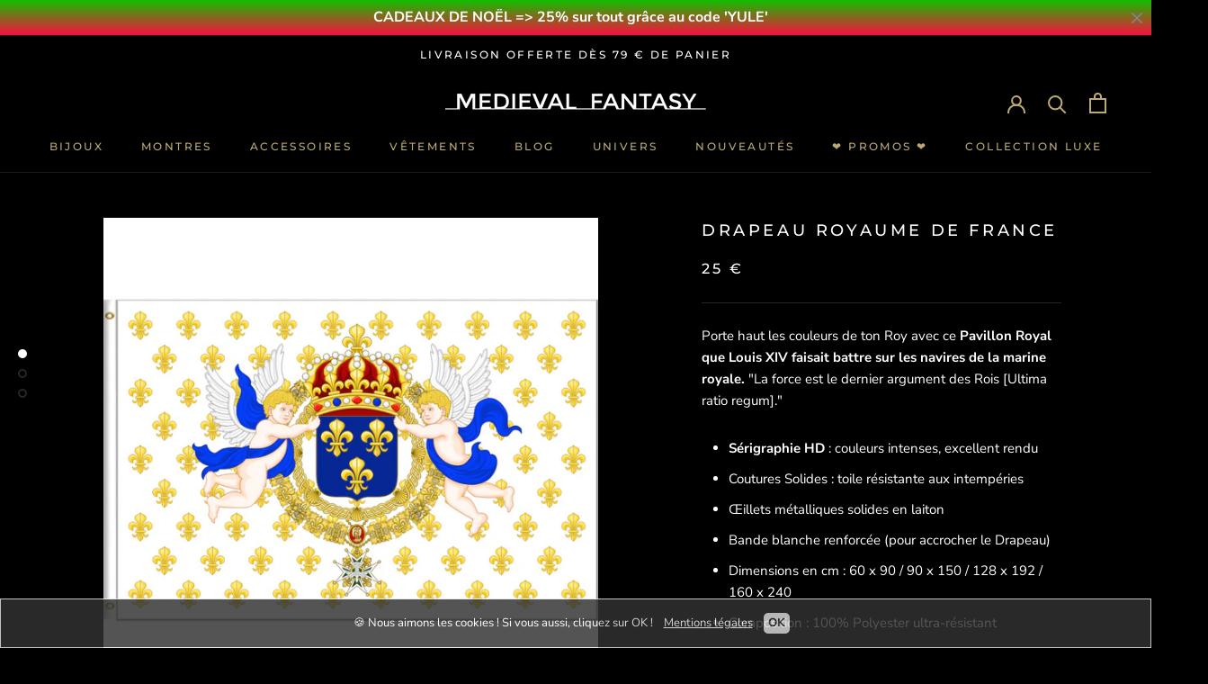

--- FILE ---
content_type: text/html; charset=utf-8
request_url: https://medieval-fantasy.fr/products/drapeau-royaume-de-france
body_size: 35741
content:
<!doctype html>

<html class="no-js" lang="fr">
  <head>
    <meta charset="utf-8"> 
    <meta http-equiv="X-UA-Compatible" content="IE=edge,chrome=1">
    <meta name="viewport" content="width=device-width, initial-scale=1.0, height=device-height, minimum-scale=1.0, maximum-scale=1.0">
    <meta name="theme-color" content="">

    <title>
      Drapeau Royaume de France | Medieval Fantasy
    </title><meta name="description" content="Porte haut les couleurs de ton Roy avec ce Pavillon Royal que Louis XIV faisait battre sur les navires de la marine royale. &quot;La force est le dernier argument des Rois [Ultima ratio regum].&quot; Sérigraphie HD : couleurs intenses, excellent rendu Coutures Solides : toile résistante aux intempéries Œillets métalliques solide"><link rel="canonical" href="https://medieval-fantasy.fr/products/drapeau-royaume-de-france">
    
    <meta name="p:domain_verify" content="4fdb1dbd218762d6c1df15669c5477e9"/><link rel="shortcut icon" href="//medieval-fantasy.fr/cdn/shop/files/logo-lys-bronze_b959e3a8-4acb-4db5-8da9-12fbea3977d2_96x.png?v=1763757889" type="image/png"><meta property="og:type" content="product">
  <meta property="og:title" content="DRAPEAU ROYAUME DE FRANCE"><meta property="og:image" content="http://medieval-fantasy.fr/cdn/shop/products/drapeau-monarchie-francaise_1024x.png?v=1611605645">
    <meta property="og:image:secure_url" content="https://medieval-fantasy.fr/cdn/shop/products/drapeau-monarchie-francaise_1024x.png?v=1611605645"><meta property="og:image" content="http://medieval-fantasy.fr/cdn/shop/products/mainimage2Norme-royale-du-roi-de-France-drapeau-3ft-5ft-90cm-150cm-taille-d-corations-de-no_1024x.jpg?v=1611605645">
    <meta property="og:image:secure_url" content="https://medieval-fantasy.fr/cdn/shop/products/mainimage2Norme-royale-du-roi-de-France-drapeau-3ft-5ft-90cm-150cm-taille-d-corations-de-no_1024x.jpg?v=1611605645"><meta property="og:image" content="http://medieval-fantasy.fr/cdn/shop/products/mainimage4Norme-royale-du-roi-de-France-drapeau-3ft-5ft-90cm-150cm-taille-d-corations-de-no_1024x.jpg?v=1611605645">
    <meta property="og:image:secure_url" content="https://medieval-fantasy.fr/cdn/shop/products/mainimage4Norme-royale-du-roi-de-France-drapeau-3ft-5ft-90cm-150cm-taille-d-corations-de-no_1024x.jpg?v=1611605645"><meta property="product:price:amount" content="25,00">
  <meta property="product:price:currency" content="EUR"><meta property="og:description" content="Porte haut les couleurs de ton Roy avec ce Pavillon Royal que Louis XIV faisait battre sur les navires de la marine royale. &quot;La force est le dernier argument des Rois [Ultima ratio regum].&quot; Sérigraphie HD : couleurs intenses, excellent rendu Coutures Solides : toile résistante aux intempéries Œillets métalliques solide"><meta property="og:url" content="https://medieval-fantasy.fr/products/drapeau-royaume-de-france">
<meta property="og:site_name" content="Medieval Fantasy"><meta name="twitter:card" content="summary"><meta name="twitter:title" content="DRAPEAU ROYAUME DE FRANCE">
  <meta name="twitter:description" content="Porte haut les couleurs de ton Roy avec ce Pavillon Royal que Louis XIV faisait battre sur les navires de la marine royale. &quot;La force est le dernier argument des Rois [Ultima ratio regum].&quot;


Sérigraphie HD : couleurs intenses, excellent rendu


Coutures Solides : toile résistante aux intempéries


Œillets métalliques solides en laiton


Bande blanche renforcée (pour accrocher le Drapeau)


Dimensions en cm : 60 x 90 / 90 x 150 / 128 x 192 / 160 x 240


Composition : 100% Polyester ultra-résistant

">
  <meta name="twitter:image" content="https://medieval-fantasy.fr/cdn/shop/products/drapeau-monarchie-francaise_600x600_crop_center.png?v=1611605645">

    <!-- "snippets/buddha-megamenu-before.liquid" was not rendered, the associated app was uninstalled -->
  <!-- "snippets/buddha-megamenu.liquid" was not rendered, the associated app was uninstalled -->
  <script>window.performance && window.performance.mark && window.performance.mark('shopify.content_for_header.start');</script><meta id="shopify-digital-wallet" name="shopify-digital-wallet" content="/36606869635/digital_wallets/dialog">
<link rel="alternate" type="application/json+oembed" href="https://medieval-fantasy.fr/products/drapeau-royaume-de-france.oembed">
<script async="async" src="/checkouts/internal/preloads.js?locale=fr-FR"></script>
<script id="shopify-features" type="application/json">{"accessToken":"b991313141b8a1f3eecf6aab25fb5ad0","betas":["rich-media-storefront-analytics"],"domain":"medieval-fantasy.fr","predictiveSearch":true,"shopId":36606869635,"locale":"fr"}</script>
<script>var Shopify = Shopify || {};
Shopify.shop = "medieval-fantasy.myshopify.com";
Shopify.locale = "fr";
Shopify.currency = {"active":"EUR","rate":"1.0"};
Shopify.country = "FR";
Shopify.theme = {"name":"Medieval Fantasy","id":96778682499,"schema_name":"Prestige","schema_version":"4.7.2","theme_store_id":855,"role":"main"};
Shopify.theme.handle = "null";
Shopify.theme.style = {"id":null,"handle":null};
Shopify.cdnHost = "medieval-fantasy.fr/cdn";
Shopify.routes = Shopify.routes || {};
Shopify.routes.root = "/";</script>
<script type="module">!function(o){(o.Shopify=o.Shopify||{}).modules=!0}(window);</script>
<script>!function(o){function n(){var o=[];function n(){o.push(Array.prototype.slice.apply(arguments))}return n.q=o,n}var t=o.Shopify=o.Shopify||{};t.loadFeatures=n(),t.autoloadFeatures=n()}(window);</script>
<script id="shop-js-analytics" type="application/json">{"pageType":"product"}</script>
<script defer="defer" async type="module" src="//medieval-fantasy.fr/cdn/shopifycloud/shop-js/modules/v2/client.init-shop-cart-sync_CK653pj-.fr.esm.js"></script>
<script defer="defer" async type="module" src="//medieval-fantasy.fr/cdn/shopifycloud/shop-js/modules/v2/chunk.common_THX2l5vq.esm.js"></script>
<script type="module">
  await import("//medieval-fantasy.fr/cdn/shopifycloud/shop-js/modules/v2/client.init-shop-cart-sync_CK653pj-.fr.esm.js");
await import("//medieval-fantasy.fr/cdn/shopifycloud/shop-js/modules/v2/chunk.common_THX2l5vq.esm.js");

  window.Shopify.SignInWithShop?.initShopCartSync?.({"fedCMEnabled":true,"windoidEnabled":true});

</script>
<script>(function() {
  var isLoaded = false;
  function asyncLoad() {
    if (isLoaded) return;
    isLoaded = true;
    var urls = ["\/\/cdn.shopify.com\/proxy\/8fb165b921721120bc0182f03355916d2484d19f4e71c8664b848c716648e26c\/api.goaffpro.com\/loader.js?shop=medieval-fantasy.myshopify.com\u0026sp-cache-control=cHVibGljLCBtYXgtYWdlPTkwMA","\/\/sr-cdn.azureedge.net\/Scripts\/windowshoppers.min.js?shop=medieval-fantasy.myshopify.com","https:\/\/static.klaviyo.com\/onsite\/js\/klaviyo.js?company_id=XFCDQx\u0026shop=medieval-fantasy.myshopify.com","https:\/\/static.klaviyo.com\/onsite\/js\/klaviyo.js?company_id=XFCDQx\u0026shop=medieval-fantasy.myshopify.com","https:\/\/ecommplugins-scripts.trustpilot.com\/v2.1\/js\/header.min.js?settings=eyJrZXkiOiJUOFdlNHpST3JIekljVDJBIiwicyI6InNrdSJ9\u0026shop=medieval-fantasy.myshopify.com","https:\/\/ecommplugins-trustboxsettings.trustpilot.com\/medieval-fantasy.myshopify.com.js?settings=1617218216422\u0026shop=medieval-fantasy.myshopify.com","https:\/\/widget.trustpilot.com\/bootstrap\/v5\/tp.widget.sync.bootstrap.min.js?shop=medieval-fantasy.myshopify.com"];
    for (var i = 0; i < urls.length; i++) {
      var s = document.createElement('script');
      s.type = 'text/javascript';
      s.async = true;
      s.src = urls[i];
      var x = document.getElementsByTagName('script')[0];
      x.parentNode.insertBefore(s, x);
    }
  };
  if(window.attachEvent) {
    window.attachEvent('onload', asyncLoad);
  } else {
    window.addEventListener('load', asyncLoad, false);
  }
})();</script>
<script id="__st">var __st={"a":36606869635,"offset":3600,"reqid":"6f0bd864-5147-41a4-8f4c-bf5a92debb84-1767674555","pageurl":"medieval-fantasy.fr\/products\/drapeau-royaume-de-france","u":"fa63ead12366","p":"product","rtyp":"product","rid":6262147875001};</script>
<script>window.ShopifyPaypalV4VisibilityTracking = true;</script>
<script id="captcha-bootstrap">!function(){'use strict';const t='contact',e='account',n='new_comment',o=[[t,t],['blogs',n],['comments',n],[t,'customer']],c=[[e,'customer_login'],[e,'guest_login'],[e,'recover_customer_password'],[e,'create_customer']],r=t=>t.map((([t,e])=>`form[action*='/${t}']:not([data-nocaptcha='true']) input[name='form_type'][value='${e}']`)).join(','),a=t=>()=>t?[...document.querySelectorAll(t)].map((t=>t.form)):[];function s(){const t=[...o],e=r(t);return a(e)}const i='password',u='form_key',d=['recaptcha-v3-token','g-recaptcha-response','h-captcha-response',i],f=()=>{try{return window.sessionStorage}catch{return}},m='__shopify_v',_=t=>t.elements[u];function p(t,e,n=!1){try{const o=window.sessionStorage,c=JSON.parse(o.getItem(e)),{data:r}=function(t){const{data:e,action:n}=t;return t[m]||n?{data:e,action:n}:{data:t,action:n}}(c);for(const[e,n]of Object.entries(r))t.elements[e]&&(t.elements[e].value=n);n&&o.removeItem(e)}catch(o){console.error('form repopulation failed',{error:o})}}const l='form_type',E='cptcha';function T(t){t.dataset[E]=!0}const w=window,h=w.document,L='Shopify',v='ce_forms',y='captcha';let A=!1;((t,e)=>{const n=(g='f06e6c50-85a8-45c8-87d0-21a2b65856fe',I='https://cdn.shopify.com/shopifycloud/storefront-forms-hcaptcha/ce_storefront_forms_captcha_hcaptcha.v1.5.2.iife.js',D={infoText:'Protégé par hCaptcha',privacyText:'Confidentialité',termsText:'Conditions'},(t,e,n)=>{const o=w[L][v],c=o.bindForm;if(c)return c(t,g,e,D).then(n);var r;o.q.push([[t,g,e,D],n]),r=I,A||(h.body.append(Object.assign(h.createElement('script'),{id:'captcha-provider',async:!0,src:r})),A=!0)});var g,I,D;w[L]=w[L]||{},w[L][v]=w[L][v]||{},w[L][v].q=[],w[L][y]=w[L][y]||{},w[L][y].protect=function(t,e){n(t,void 0,e),T(t)},Object.freeze(w[L][y]),function(t,e,n,w,h,L){const[v,y,A,g]=function(t,e,n){const i=e?o:[],u=t?c:[],d=[...i,...u],f=r(d),m=r(i),_=r(d.filter((([t,e])=>n.includes(e))));return[a(f),a(m),a(_),s()]}(w,h,L),I=t=>{const e=t.target;return e instanceof HTMLFormElement?e:e&&e.form},D=t=>v().includes(t);t.addEventListener('submit',(t=>{const e=I(t);if(!e)return;const n=D(e)&&!e.dataset.hcaptchaBound&&!e.dataset.recaptchaBound,o=_(e),c=g().includes(e)&&(!o||!o.value);(n||c)&&t.preventDefault(),c&&!n&&(function(t){try{if(!f())return;!function(t){const e=f();if(!e)return;const n=_(t);if(!n)return;const o=n.value;o&&e.removeItem(o)}(t);const e=Array.from(Array(32),(()=>Math.random().toString(36)[2])).join('');!function(t,e){_(t)||t.append(Object.assign(document.createElement('input'),{type:'hidden',name:u})),t.elements[u].value=e}(t,e),function(t,e){const n=f();if(!n)return;const o=[...t.querySelectorAll(`input[type='${i}']`)].map((({name:t})=>t)),c=[...d,...o],r={};for(const[a,s]of new FormData(t).entries())c.includes(a)||(r[a]=s);n.setItem(e,JSON.stringify({[m]:1,action:t.action,data:r}))}(t,e)}catch(e){console.error('failed to persist form',e)}}(e),e.submit())}));const S=(t,e)=>{t&&!t.dataset[E]&&(n(t,e.some((e=>e===t))),T(t))};for(const o of['focusin','change'])t.addEventListener(o,(t=>{const e=I(t);D(e)&&S(e,y())}));const B=e.get('form_key'),M=e.get(l),P=B&&M;t.addEventListener('DOMContentLoaded',(()=>{const t=y();if(P)for(const e of t)e.elements[l].value===M&&p(e,B);[...new Set([...A(),...v().filter((t=>'true'===t.dataset.shopifyCaptcha))])].forEach((e=>S(e,t)))}))}(h,new URLSearchParams(w.location.search),n,t,e,['guest_login'])})(!0,!0)}();</script>
<script integrity="sha256-4kQ18oKyAcykRKYeNunJcIwy7WH5gtpwJnB7kiuLZ1E=" data-source-attribution="shopify.loadfeatures" defer="defer" src="//medieval-fantasy.fr/cdn/shopifycloud/storefront/assets/storefront/load_feature-a0a9edcb.js" crossorigin="anonymous"></script>
<script data-source-attribution="shopify.dynamic_checkout.dynamic.init">var Shopify=Shopify||{};Shopify.PaymentButton=Shopify.PaymentButton||{isStorefrontPortableWallets:!0,init:function(){window.Shopify.PaymentButton.init=function(){};var t=document.createElement("script");t.src="https://medieval-fantasy.fr/cdn/shopifycloud/portable-wallets/latest/portable-wallets.fr.js",t.type="module",document.head.appendChild(t)}};
</script>
<script data-source-attribution="shopify.dynamic_checkout.buyer_consent">
  function portableWalletsHideBuyerConsent(e){var t=document.getElementById("shopify-buyer-consent"),n=document.getElementById("shopify-subscription-policy-button");t&&n&&(t.classList.add("hidden"),t.setAttribute("aria-hidden","true"),n.removeEventListener("click",e))}function portableWalletsShowBuyerConsent(e){var t=document.getElementById("shopify-buyer-consent"),n=document.getElementById("shopify-subscription-policy-button");t&&n&&(t.classList.remove("hidden"),t.removeAttribute("aria-hidden"),n.addEventListener("click",e))}window.Shopify?.PaymentButton&&(window.Shopify.PaymentButton.hideBuyerConsent=portableWalletsHideBuyerConsent,window.Shopify.PaymentButton.showBuyerConsent=portableWalletsShowBuyerConsent);
</script>
<script data-source-attribution="shopify.dynamic_checkout.cart.bootstrap">document.addEventListener("DOMContentLoaded",(function(){function t(){return document.querySelector("shopify-accelerated-checkout-cart, shopify-accelerated-checkout")}if(t())Shopify.PaymentButton.init();else{new MutationObserver((function(e,n){t()&&(Shopify.PaymentButton.init(),n.disconnect())})).observe(document.body,{childList:!0,subtree:!0})}}));
</script>
<link id="shopify-accelerated-checkout-styles" rel="stylesheet" media="screen" href="https://medieval-fantasy.fr/cdn/shopifycloud/portable-wallets/latest/accelerated-checkout-backwards-compat.css" crossorigin="anonymous">
<style id="shopify-accelerated-checkout-cart">
        #shopify-buyer-consent {
  margin-top: 1em;
  display: inline-block;
  width: 100%;
}

#shopify-buyer-consent.hidden {
  display: none;
}

#shopify-subscription-policy-button {
  background: none;
  border: none;
  padding: 0;
  text-decoration: underline;
  font-size: inherit;
  cursor: pointer;
}

#shopify-subscription-policy-button::before {
  box-shadow: none;
}

      </style>

<script>window.performance && window.performance.mark && window.performance.mark('shopify.content_for_header.end');</script>

    <link rel="stylesheet" href="//medieval-fantasy.fr/cdn/shop/t/3/assets/theme.scss.css?v=104972127105689777241763757905">

    <script>
      // This allows to expose several variables to the global scope, to be used in scripts
      window.theme = {
        pageType: "product",
        moneyFormat: "{{amount_with_comma_separator}} €",
        moneyWithCurrencyFormat: "{{amount_with_comma_separator}} EUR €",
        productImageSize: "natural",
        searchMode: "product,article",
        showPageTransition: true,
        showElementStaggering: true,
        showImageZooming: true
      };

      window.routes = {
        rootUrl: "\/",
        cartUrl: "\/cart",
        cartAddUrl: "\/cart\/add",
        cartChangeUrl: "\/cart\/change",
        searchUrl: "\/search",
        productRecommendationsUrl: "\/recommendations\/products"
      };

      window.languages = {
        cartAddNote: "Ajouter une note",
        cartEditNote: "Editer la note",
        productImageLoadingError: "L\u0026#39;image n\u0026#39;a pas pu être chargée. Essayez de recharger la page.",
        productFormAddToCart: "Ajouter au panier",
        productFormUnavailable: "Indisponible",
        productFormSoldOut: "Rupture",
        shippingEstimatorOneResult: "1 option disponible :",
        shippingEstimatorMoreResults: "{{count}} options disponibles :",
        shippingEstimatorNoResults: "Nous ne livrons pas à cette adresse."
      };
      window.lazySizesConfig = {loadHidden: false, hFac: 0.5, expFactor: 2, ricTimeout: 150, lazyClass: 'Image--lazyLoad', loadingClass: 'Image--lazyLoading', loadedClass: 'Image--lazyLoaded'};
      document.documentElement.className = document.documentElement.className.replace('no-js', 'js');
      document.documentElement.style.setProperty('--window-height', window.innerHeight + 'px');
      // We do a quick detection of some features (we could use Modernizr but for so little...)
      (function() {
        document.documentElement.className += ((window.CSS && window.CSS.supports('(position: sticky) or (position: -webkit-sticky)')) ? ' supports-sticky' : ' no-supports-sticky');
        document.documentElement.className += (window.matchMedia('(-moz-touch-enabled: 1), (hover: none)')).matches ? ' no-supports-hover' : ' supports-hover';
      }());
    </script>
    <script src="//medieval-fantasy.fr/cdn/shop/t/3/assets/lazysizes.min.js?v=174358363404432586981589201548" async></script><script src="https://polyfill-fastly.net/v3/polyfill.min.js?unknown=polyfill&features=fetch,Element.prototype.closest,Element.prototype.remove,Element.prototype.classList,Array.prototype.includes,Array.prototype.fill,Object.assign,CustomEvent,IntersectionObserver,IntersectionObserverEntry,URL" defer></script>
    <script src="//medieval-fantasy.fr/cdn/shop/t/3/assets/libs.min.js?v=26178543184394469741589201547" defer></script>
    <script src="//medieval-fantasy.fr/cdn/shop/t/3/assets/theme.min.js?v=101812004007097122321589201551" defer></script>
    <script src="//medieval-fantasy.fr/cdn/shop/t/3/assets/custom.js?v=183944157590872491501589201549" defer></script>
    <script>
      (function () {
        window.onpageshow = function() {
          if (window.theme.showPageTransition) {
            var pageTransition = document.querySelector('.PageTransition');

            if (pageTransition) {
              pageTransition.style.visibility = 'visible';
              pageTransition.style.opacity = '0';
            }
          }

          // When the page is loaded from the cache, we have to reload the cart content
          document.documentElement.dispatchEvent(new CustomEvent('cart:refresh', {
            bubbles: true
          }));
        };
      })();
    </script>
    
  <script type="application/ld+json">
  {
    "@context": "http://schema.org",
    "@type": "Product",
    "offers": [{
          "@type": "Offer",
          "name": "60 x 90 cm",
          "availability":"https://schema.org/InStock",
          "price": 25.0,
          "priceCurrency": "EUR",
          "priceValidUntil": "2026-01-16","sku": "41768388-single-sided-2-60-x-90cm","url": "/products/drapeau-royaume-de-france/products/drapeau-royaume-de-france?variant=38823088488633"
        },
{
          "@type": "Offer",
          "name": "90 x 150 cm",
          "availability":"https://schema.org/InStock",
          "price": 30.0,
          "priceCurrency": "EUR",
          "priceValidUntil": "2026-01-16","sku": "41768388-single-sided-2-90-x-150cm","url": "/products/drapeau-royaume-de-france/products/drapeau-royaume-de-france?variant=38823088521401"
        },
{
          "@type": "Offer",
          "name": "128 x 192 cm",
          "availability":"https://schema.org/InStock",
          "price": 35.0,
          "priceCurrency": "EUR",
          "priceValidUntil": "2026-01-16","sku": "41768388-single-sided-2-128-x-192cm","url": "/products/drapeau-royaume-de-france/products/drapeau-royaume-de-france?variant=38823088554169"
        },
{
          "@type": "Offer",
          "name": "160 x 240 cm",
          "availability":"https://schema.org/InStock",
          "price": 40.0,
          "priceCurrency": "EUR",
          "priceValidUntil": "2026-01-16","sku": "41768388-single-sided-2-160-x-240cm","url": "/products/drapeau-royaume-de-france/products/drapeau-royaume-de-france?variant=38823088586937"
        }
],
    "brand": {
      "name": "Medieval Fantasy"
    },
    "name": "DRAPEAU ROYAUME DE FRANCE",
    "description": "Porte haut les couleurs de ton Roy avec ce Pavillon Royal que Louis XIV faisait battre sur les navires de la marine royale. \"La force est le dernier argument des Rois [Ultima ratio regum].\"\n\n\nSérigraphie HD : couleurs intenses, excellent rendu\n\n\nCoutures Solides : toile résistante aux intempéries\n\n\nŒillets métalliques solides en laiton\n\n\nBande blanche renforcée (pour accrocher le Drapeau)\n\n\nDimensions en cm : 60 x 90 \/ 90 x 150 \/ 128 x 192 \/ 160 x 240\n\n\nComposition : 100% Polyester ultra-résistant\n\n",
    "category": "Drapeau",
    "url": "/products/drapeau-royaume-de-france/products/drapeau-royaume-de-france",
    "sku": "41768388-single-sided-2-60-x-90cm",
    "image": {
      "@type": "ImageObject",
      "url": "https://medieval-fantasy.fr/cdn/shop/products/drapeau-monarchie-francaise_1024x.png?v=1611605645",
      "image": "https://medieval-fantasy.fr/cdn/shop/products/drapeau-monarchie-francaise_1024x.png?v=1611605645",
      "name": "DRAPEAU ROYAUME DE FRANCE",
      "width": "1024",
      "height": "1024"
    }
  }
  </script>



  <script type="application/ld+json">
  {
    "@context": "http://schema.org",
    "@type": "BreadcrumbList",
  "itemListElement": [{
      "@type": "ListItem",
      "position": 1,
      "name": "Translation missing: fr.general.breadcrumb.home",
      "item": "https://medieval-fantasy.fr"
    },{
          "@type": "ListItem",
          "position": 2,
          "name": "DRAPEAU ROYAUME DE FRANCE",
          "item": "https://medieval-fantasy.fr/products/drapeau-royaume-de-france"
        }]
  }
  </script>

    
  
	<script>var loox_global_hash = '1655934912286';</script><style>.loox-reviews-default { max-width: 1200px; margin: 0 auto; }.loox-rating .loox-icon { color:#000000; }</style>
<!-- BEGIN app block: shopify://apps/essential-announcer/blocks/app-embed/93b5429f-c8d6-4c33-ae14-250fd84f361b --><script>
  
    window.essentialAnnouncementConfigs = [{"id":"6437c6c8-752a-4bc3-9701-c3f0e4a9c91e","createdAt":"2024-04-23T09:22:16.904+00:00","name":"Gravure Offerte","title":"CADEAUX DE NOËL => 25% sur tout grâce au code 'YULE'","subheading":"","style":{"icon":{"size":32,"color":{"hex":"#333333"},"background":{"hex":"#ffffff","alpha":0,"rgba":"rgba(255, 255, 255, 0)"},"cornerRadius":4},"selectedTemplate":"Fire","position":"top-page","stickyBar":true,"backgroundType":"gradientBackground","singleColor":"#FFFFFF","gradientTurn":180,"gradientStart":"#12bf00","gradientEnd":"#fc0d3f","borderRadius":"0","borderSize":"0","borderColor":"#ffffff","titleSize":"16","titleColor":"#ffffff","font":"","subheadingSize":"14","subheadingColor":"#f8f8f8","buttonBackgroundColor":"#BEAB74","buttonFontSize":"14","buttonFontColor":"#000000","buttonBorderRadius":"4","couponCodeButtonOutlineColor":"#202223","couponCodeButtonIconColor":"#202223","couponCodeButtonFontColor":"#202223","couponCodeButtonFontSize":"14","couponCodeButtonBorderRadius":"4","closeIconColor":"#828181","arrowIconColor":"#0d3649","spacing":{"insideTop":10,"insideBottom":10,"outsideTop":0,"outsideBottom":10}},"announcementType":"simple","announcementPlacement":"","published":true,"showOnProducts":[],"showOnCollections":[],"updatedAt":"2025-12-17T09:01:30.011+00:00","CTAType":"clickable","CTALink":"","closeButton":true,"buttonText":"J'EN PROFITE !","announcements":[{"title":"Enjoy a 20% discount on all our products!","subheading":"","CTAType":"button","buttonText":"Shop now!","CTALink":"","id":473,"icon":"","couponCode":""},{"title":"Enjoy a 20% discount on all our products!","subheading":"","CTAType":"button","buttonText":"Shop now!","CTALink":"","id":593,"icon":"","couponCode":""}],"shop":"medieval-fantasy.myshopify.com","animationSpeed":50,"rotateDuration":4,"translations":[],"startDate":null,"endDate":null,"icon":null,"locationType":"","showInCountries":[],"showOnProductsInCollections":[],"type":"","couponCode":""}];
  
  window.essentialAnnouncementMeta = {
    productCollections: [{"id":177410343043,"handle":"drapeau-medieval","updated_at":"2025-12-13T13:07:51+01:00","published_at":"2020-03-22T11:54:24+01:00","sort_order":"manual","template_suffix":"","published_scope":"web","title":"DRAPEAUX MÉDIÉVAUX","body_html":"\u003cp\u003e\u003cstrong\u003eTemplier, Napoléon, Spartiate \u003c\/strong\u003eou\u003cstrong\u003e Rome Antique\u003c\/strong\u003e, ces \u003cstrong\u003eDrapeaux Médiévaux\u003c\/strong\u003e te permettront de porter haut et fort la grandeur de l'\u003cstrong\u003eEurope\u003c\/strong\u003e. Make Europe Great Again !\u003cbr\u003e\u003cbr\u003ePlus largement, laisse-toi éblouir par notre \u003ca href=\"https:\/\/medieval-fantasy.fr\/collections\/drapeau-medieval\" title=\"Déco Médiévale\"\u003e\u003cstrong\u003eDécoration Médiévale\u003c\/strong\u003e\u003c\/a\u003e, de quoi porter le 'beau' comme valeur cardinale !\u003c\/p\u003e"},{"id":176480649347,"handle":"decoration-medievale","updated_at":"2025-12-13T13:07:51+01:00","published_at":"2020-03-18T17:15:08+01:00","sort_order":"manual","template_suffix":"","published_scope":"web","title":"DÉCORATION MÉDIÉVALE","body_html":"\u003cp\u003eComme la \u003cstrong\u003eTradition\u003c\/strong\u003e est ce qui ne passe pas, la \u003cstrong\u003eDécoration Médiévale\u003c\/strong\u003e nous rappelle le \u003cstrong\u003epassé glorieux de l'Europe\u003c\/strong\u003e. Sois son digne héritier ! \u003cbr\u003e\u003cbr\u003eVise notre collection de \u003ca href=\"https:\/\/medieval-fantasy.fr\/collections\/tableau-medieval-viking-celte\" title=\"Tableau Médiéval\"\u003e\u003cstrong\u003eTableaux\u003c\/strong\u003e\u003c\/a\u003e made in \u003cstrong\u003eMedieval Fantasy®\u003c\/strong\u003e ! Tu seras surpris par tant de grâce et beauté pure !\u003c\/p\u003e"},{"id":182490562691,"handle":"meilleures-ventes","title":"MEILLEURES VENTES 2","updated_at":"2026-01-04T13:06:44+01:00","body_html":"","published_at":"2020-04-14T21:15:03+02:00","sort_order":"best-selling","template_suffix":"","disjunctive":true,"rules":[{"column":"title","relation":"contains","condition":"Best Selling"},{"column":"title","relation":"not_contains","condition":"Best Selling"}],"published_scope":"web"},{"id":183543922819,"handle":"newest-products","title":"Newest Products","updated_at":"2026-01-04T13:06:44+01:00","body_html":null,"published_at":"2020-04-22T00:19:40+02:00","sort_order":"created-desc","template_suffix":null,"disjunctive":true,"rules":[{"column":"title","relation":"contains","condition":"Newest"},{"column":"title","relation":"not_contains","condition":"Newest"}],"published_scope":"web"}],
    productData: {"id":6262147875001,"title":"DRAPEAU ROYAUME DE FRANCE","handle":"drapeau-royaume-de-france","description":"\u003cp\u003ePorte haut les couleurs de ton Roy avec ce\u003cspan\u003e \u003cstrong\u003ePavillon\u003c\/strong\u003e\u003c\/span\u003e\u003cstrong\u003e Royal que Louis XIV faisait battre sur les navires de la marine royale.\u003c\/strong\u003e \"La force est le dernier argument des Rois [Ultima ratio regum].\"\u003cbr\u003e\u003c\/p\u003e\n\u003cul\u003e\n\u003cli\u003e\n\u003cp\u003e\u003cstrong\u003e\u003cspan\u003eSérigraphie HD\u003c\/span\u003e\u003cspan\u003e \u003c\/span\u003e\u003c\/strong\u003e: couleurs intenses, excellent rendu\u003c\/p\u003e\n\u003c\/li\u003e\n\u003cli\u003e\n\u003cp\u003eCoutures Solides : toile résistante aux intempéries\u003c\/p\u003e\n\u003c\/li\u003e\n\u003cli\u003e\n\u003cp\u003eŒillets métalliques solides en laiton\u003c\/p\u003e\n\u003c\/li\u003e\n\u003cli\u003e\n\u003cp\u003eBande blanche renforcée (pour accrocher le Drapeau)\u003c\/p\u003e\n\u003c\/li\u003e\n\u003cli\u003e\n\u003cp\u003eDimensions en cm : 60 x 90 \/ 90 x 150 \/ 128 x 192 \/ 160 x 240\u003c\/p\u003e\n\u003c\/li\u003e\n\u003cli\u003e\n\u003cp\u003eComposition : 100% Polyester ultra-résistant\u003c\/p\u003e\n\u003c\/li\u003e\n\u003c\/ul\u003e","published_at":"2021-01-25T21:15:49+01:00","created_at":"2021-01-25T21:02:54+01:00","vendor":"Medieval Fantasy","type":"Drapeau","tags":[],"price":2500,"price_min":2500,"price_max":4000,"available":true,"price_varies":true,"compare_at_price":null,"compare_at_price_min":0,"compare_at_price_max":0,"compare_at_price_varies":false,"variants":[{"id":38823088488633,"title":"60 x 90 cm","option1":"60 x 90 cm","option2":null,"option3":null,"sku":"41768388-single-sided-2-60-x-90cm","requires_shipping":true,"taxable":false,"featured_image":null,"available":true,"name":"DRAPEAU ROYAUME DE FRANCE - 60 x 90 cm","public_title":"60 x 90 cm","options":["60 x 90 cm"],"price":2500,"weight":0,"compare_at_price":null,"inventory_management":"shopify","barcode":null,"requires_selling_plan":false,"selling_plan_allocations":[]},{"id":38823088521401,"title":"90 x 150 cm","option1":"90 x 150 cm","option2":null,"option3":null,"sku":"41768388-single-sided-2-90-x-150cm","requires_shipping":true,"taxable":false,"featured_image":null,"available":true,"name":"DRAPEAU ROYAUME DE FRANCE - 90 x 150 cm","public_title":"90 x 150 cm","options":["90 x 150 cm"],"price":3000,"weight":0,"compare_at_price":null,"inventory_management":"shopify","barcode":null,"requires_selling_plan":false,"selling_plan_allocations":[]},{"id":38823088554169,"title":"128 x 192 cm","option1":"128 x 192 cm","option2":null,"option3":null,"sku":"41768388-single-sided-2-128-x-192cm","requires_shipping":true,"taxable":false,"featured_image":null,"available":true,"name":"DRAPEAU ROYAUME DE FRANCE - 128 x 192 cm","public_title":"128 x 192 cm","options":["128 x 192 cm"],"price":3500,"weight":0,"compare_at_price":null,"inventory_management":"shopify","barcode":null,"requires_selling_plan":false,"selling_plan_allocations":[]},{"id":38823088586937,"title":"160 x 240 cm","option1":"160 x 240 cm","option2":null,"option3":null,"sku":"41768388-single-sided-2-160-x-240cm","requires_shipping":true,"taxable":false,"featured_image":null,"available":true,"name":"DRAPEAU ROYAUME DE FRANCE - 160 x 240 cm","public_title":"160 x 240 cm","options":["160 x 240 cm"],"price":4000,"weight":0,"compare_at_price":null,"inventory_management":"shopify","barcode":null,"requires_selling_plan":false,"selling_plan_allocations":[]}],"images":["\/\/medieval-fantasy.fr\/cdn\/shop\/products\/drapeau-monarchie-francaise.png?v=1611605645","\/\/medieval-fantasy.fr\/cdn\/shop\/products\/mainimage2Norme-royale-du-roi-de-France-drapeau-3ft-5ft-90cm-150cm-taille-d-corations-de-no.jpg?v=1611605645","\/\/medieval-fantasy.fr\/cdn\/shop\/products\/mainimage4Norme-royale-du-roi-de-France-drapeau-3ft-5ft-90cm-150cm-taille-d-corations-de-no.jpg?v=1611605645"],"featured_image":"\/\/medieval-fantasy.fr\/cdn\/shop\/products\/drapeau-monarchie-francaise.png?v=1611605645","options":["Dimensions"],"media":[{"alt":null,"id":15694693073081,"position":1,"preview_image":{"aspect_ratio":1.0,"height":1364,"width":1364,"src":"\/\/medieval-fantasy.fr\/cdn\/shop\/products\/drapeau-monarchie-francaise.png?v=1611605645"},"aspect_ratio":1.0,"height":1364,"media_type":"image","src":"\/\/medieval-fantasy.fr\/cdn\/shop\/products\/drapeau-monarchie-francaise.png?v=1611605645","width":1364},{"alt":null,"id":15694585659577,"position":2,"preview_image":{"aspect_ratio":1.0,"height":800,"width":800,"src":"\/\/medieval-fantasy.fr\/cdn\/shop\/products\/mainimage2Norme-royale-du-roi-de-France-drapeau-3ft-5ft-90cm-150cm-taille-d-corations-de-no.jpg?v=1611605645"},"aspect_ratio":1.0,"height":800,"media_type":"image","src":"\/\/medieval-fantasy.fr\/cdn\/shop\/products\/mainimage2Norme-royale-du-roi-de-France-drapeau-3ft-5ft-90cm-150cm-taille-d-corations-de-no.jpg?v=1611605645","width":800},{"alt":null,"id":15694585888953,"position":3,"preview_image":{"aspect_ratio":1.0,"height":800,"width":800,"src":"\/\/medieval-fantasy.fr\/cdn\/shop\/products\/mainimage4Norme-royale-du-roi-de-France-drapeau-3ft-5ft-90cm-150cm-taille-d-corations-de-no.jpg?v=1611605645"},"aspect_ratio":1.0,"height":800,"media_type":"image","src":"\/\/medieval-fantasy.fr\/cdn\/shop\/products\/mainimage4Norme-royale-du-roi-de-France-drapeau-3ft-5ft-90cm-150cm-taille-d-corations-de-no.jpg?v=1611605645","width":800}],"requires_selling_plan":false,"selling_plan_groups":[],"content":"\u003cp\u003ePorte haut les couleurs de ton Roy avec ce\u003cspan\u003e \u003cstrong\u003ePavillon\u003c\/strong\u003e\u003c\/span\u003e\u003cstrong\u003e Royal que Louis XIV faisait battre sur les navires de la marine royale.\u003c\/strong\u003e \"La force est le dernier argument des Rois [Ultima ratio regum].\"\u003cbr\u003e\u003c\/p\u003e\n\u003cul\u003e\n\u003cli\u003e\n\u003cp\u003e\u003cstrong\u003e\u003cspan\u003eSérigraphie HD\u003c\/span\u003e\u003cspan\u003e \u003c\/span\u003e\u003c\/strong\u003e: couleurs intenses, excellent rendu\u003c\/p\u003e\n\u003c\/li\u003e\n\u003cli\u003e\n\u003cp\u003eCoutures Solides : toile résistante aux intempéries\u003c\/p\u003e\n\u003c\/li\u003e\n\u003cli\u003e\n\u003cp\u003eŒillets métalliques solides en laiton\u003c\/p\u003e\n\u003c\/li\u003e\n\u003cli\u003e\n\u003cp\u003eBande blanche renforcée (pour accrocher le Drapeau)\u003c\/p\u003e\n\u003c\/li\u003e\n\u003cli\u003e\n\u003cp\u003eDimensions en cm : 60 x 90 \/ 90 x 150 \/ 128 x 192 \/ 160 x 240\u003c\/p\u003e\n\u003c\/li\u003e\n\u003cli\u003e\n\u003cp\u003eComposition : 100% Polyester ultra-résistant\u003c\/p\u003e\n\u003c\/li\u003e\n\u003c\/ul\u003e"},
    templateName: "product",
    collectionId: null,
  };
</script>

 
<style>
.essential_annoucement_bar_wrapper {display: none;}
</style>


<script src="https://cdn.shopify.com/extensions/019b0d81-b075-71ee-9450-bc9d69ed75cc/essential-announcement-bar-72/assets/announcement-bar-essential-apps.js" defer></script>

<!-- END app block --><script src="https://cdn.shopify.com/extensions/019b4429-71a4-7668-bb38-256f092a08a5/theme-app-extension-244/assets/alireviews.min.js" type="text/javascript" defer="defer"></script>
<link href="https://monorail-edge.shopifysvc.com" rel="dns-prefetch">
<script>(function(){if ("sendBeacon" in navigator && "performance" in window) {try {var session_token_from_headers = performance.getEntriesByType('navigation')[0].serverTiming.find(x => x.name == '_s').description;} catch {var session_token_from_headers = undefined;}var session_cookie_matches = document.cookie.match(/_shopify_s=([^;]*)/);var session_token_from_cookie = session_cookie_matches && session_cookie_matches.length === 2 ? session_cookie_matches[1] : "";var session_token = session_token_from_headers || session_token_from_cookie || "";function handle_abandonment_event(e) {var entries = performance.getEntries().filter(function(entry) {return /monorail-edge.shopifysvc.com/.test(entry.name);});if (!window.abandonment_tracked && entries.length === 0) {window.abandonment_tracked = true;var currentMs = Date.now();var navigation_start = performance.timing.navigationStart;var payload = {shop_id: 36606869635,url: window.location.href,navigation_start,duration: currentMs - navigation_start,session_token,page_type: "product"};window.navigator.sendBeacon("https://monorail-edge.shopifysvc.com/v1/produce", JSON.stringify({schema_id: "online_store_buyer_site_abandonment/1.1",payload: payload,metadata: {event_created_at_ms: currentMs,event_sent_at_ms: currentMs}}));}}window.addEventListener('pagehide', handle_abandonment_event);}}());</script>
<script id="web-pixels-manager-setup">(function e(e,d,r,n,o){if(void 0===o&&(o={}),!Boolean(null===(a=null===(i=window.Shopify)||void 0===i?void 0:i.analytics)||void 0===a?void 0:a.replayQueue)){var i,a;window.Shopify=window.Shopify||{};var t=window.Shopify;t.analytics=t.analytics||{};var s=t.analytics;s.replayQueue=[],s.publish=function(e,d,r){return s.replayQueue.push([e,d,r]),!0};try{self.performance.mark("wpm:start")}catch(e){}var l=function(){var e={modern:/Edge?\/(1{2}[4-9]|1[2-9]\d|[2-9]\d{2}|\d{4,})\.\d+(\.\d+|)|Firefox\/(1{2}[4-9]|1[2-9]\d|[2-9]\d{2}|\d{4,})\.\d+(\.\d+|)|Chrom(ium|e)\/(9{2}|\d{3,})\.\d+(\.\d+|)|(Maci|X1{2}).+ Version\/(15\.\d+|(1[6-9]|[2-9]\d|\d{3,})\.\d+)([,.]\d+|)( \(\w+\)|)( Mobile\/\w+|) Safari\/|Chrome.+OPR\/(9{2}|\d{3,})\.\d+\.\d+|(CPU[ +]OS|iPhone[ +]OS|CPU[ +]iPhone|CPU IPhone OS|CPU iPad OS)[ +]+(15[._]\d+|(1[6-9]|[2-9]\d|\d{3,})[._]\d+)([._]\d+|)|Android:?[ /-](13[3-9]|1[4-9]\d|[2-9]\d{2}|\d{4,})(\.\d+|)(\.\d+|)|Android.+Firefox\/(13[5-9]|1[4-9]\d|[2-9]\d{2}|\d{4,})\.\d+(\.\d+|)|Android.+Chrom(ium|e)\/(13[3-9]|1[4-9]\d|[2-9]\d{2}|\d{4,})\.\d+(\.\d+|)|SamsungBrowser\/([2-9]\d|\d{3,})\.\d+/,legacy:/Edge?\/(1[6-9]|[2-9]\d|\d{3,})\.\d+(\.\d+|)|Firefox\/(5[4-9]|[6-9]\d|\d{3,})\.\d+(\.\d+|)|Chrom(ium|e)\/(5[1-9]|[6-9]\d|\d{3,})\.\d+(\.\d+|)([\d.]+$|.*Safari\/(?![\d.]+ Edge\/[\d.]+$))|(Maci|X1{2}).+ Version\/(10\.\d+|(1[1-9]|[2-9]\d|\d{3,})\.\d+)([,.]\d+|)( \(\w+\)|)( Mobile\/\w+|) Safari\/|Chrome.+OPR\/(3[89]|[4-9]\d|\d{3,})\.\d+\.\d+|(CPU[ +]OS|iPhone[ +]OS|CPU[ +]iPhone|CPU IPhone OS|CPU iPad OS)[ +]+(10[._]\d+|(1[1-9]|[2-9]\d|\d{3,})[._]\d+)([._]\d+|)|Android:?[ /-](13[3-9]|1[4-9]\d|[2-9]\d{2}|\d{4,})(\.\d+|)(\.\d+|)|Mobile Safari.+OPR\/([89]\d|\d{3,})\.\d+\.\d+|Android.+Firefox\/(13[5-9]|1[4-9]\d|[2-9]\d{2}|\d{4,})\.\d+(\.\d+|)|Android.+Chrom(ium|e)\/(13[3-9]|1[4-9]\d|[2-9]\d{2}|\d{4,})\.\d+(\.\d+|)|Android.+(UC? ?Browser|UCWEB|U3)[ /]?(15\.([5-9]|\d{2,})|(1[6-9]|[2-9]\d|\d{3,})\.\d+)\.\d+|SamsungBrowser\/(5\.\d+|([6-9]|\d{2,})\.\d+)|Android.+MQ{2}Browser\/(14(\.(9|\d{2,})|)|(1[5-9]|[2-9]\d|\d{3,})(\.\d+|))(\.\d+|)|K[Aa][Ii]OS\/(3\.\d+|([4-9]|\d{2,})\.\d+)(\.\d+|)/},d=e.modern,r=e.legacy,n=navigator.userAgent;return n.match(d)?"modern":n.match(r)?"legacy":"unknown"}(),u="modern"===l?"modern":"legacy",c=(null!=n?n:{modern:"",legacy:""})[u],f=function(e){return[e.baseUrl,"/wpm","/b",e.hashVersion,"modern"===e.buildTarget?"m":"l",".js"].join("")}({baseUrl:d,hashVersion:r,buildTarget:u}),m=function(e){var d=e.version,r=e.bundleTarget,n=e.surface,o=e.pageUrl,i=e.monorailEndpoint;return{emit:function(e){var a=e.status,t=e.errorMsg,s=(new Date).getTime(),l=JSON.stringify({metadata:{event_sent_at_ms:s},events:[{schema_id:"web_pixels_manager_load/3.1",payload:{version:d,bundle_target:r,page_url:o,status:a,surface:n,error_msg:t},metadata:{event_created_at_ms:s}}]});if(!i)return console&&console.warn&&console.warn("[Web Pixels Manager] No Monorail endpoint provided, skipping logging."),!1;try{return self.navigator.sendBeacon.bind(self.navigator)(i,l)}catch(e){}var u=new XMLHttpRequest;try{return u.open("POST",i,!0),u.setRequestHeader("Content-Type","text/plain"),u.send(l),!0}catch(e){return console&&console.warn&&console.warn("[Web Pixels Manager] Got an unhandled error while logging to Monorail."),!1}}}}({version:r,bundleTarget:l,surface:e.surface,pageUrl:self.location.href,monorailEndpoint:e.monorailEndpoint});try{o.browserTarget=l,function(e){var d=e.src,r=e.async,n=void 0===r||r,o=e.onload,i=e.onerror,a=e.sri,t=e.scriptDataAttributes,s=void 0===t?{}:t,l=document.createElement("script"),u=document.querySelector("head"),c=document.querySelector("body");if(l.async=n,l.src=d,a&&(l.integrity=a,l.crossOrigin="anonymous"),s)for(var f in s)if(Object.prototype.hasOwnProperty.call(s,f))try{l.dataset[f]=s[f]}catch(e){}if(o&&l.addEventListener("load",o),i&&l.addEventListener("error",i),u)u.appendChild(l);else{if(!c)throw new Error("Did not find a head or body element to append the script");c.appendChild(l)}}({src:f,async:!0,onload:function(){if(!function(){var e,d;return Boolean(null===(d=null===(e=window.Shopify)||void 0===e?void 0:e.analytics)||void 0===d?void 0:d.initialized)}()){var d=window.webPixelsManager.init(e)||void 0;if(d){var r=window.Shopify.analytics;r.replayQueue.forEach((function(e){var r=e[0],n=e[1],o=e[2];d.publishCustomEvent(r,n,o)})),r.replayQueue=[],r.publish=d.publishCustomEvent,r.visitor=d.visitor,r.initialized=!0}}},onerror:function(){return m.emit({status:"failed",errorMsg:"".concat(f," has failed to load")})},sri:function(e){var d=/^sha384-[A-Za-z0-9+/=]+$/;return"string"==typeof e&&d.test(e)}(c)?c:"",scriptDataAttributes:o}),m.emit({status:"loading"})}catch(e){m.emit({status:"failed",errorMsg:(null==e?void 0:e.message)||"Unknown error"})}}})({shopId: 36606869635,storefrontBaseUrl: "https://medieval-fantasy.fr",extensionsBaseUrl: "https://extensions.shopifycdn.com/cdn/shopifycloud/web-pixels-manager",monorailEndpoint: "https://monorail-edge.shopifysvc.com/unstable/produce_batch",surface: "storefront-renderer",enabledBetaFlags: ["2dca8a86","a0d5f9d2"],webPixelsConfigList: [{"id":"3617947973","configuration":"{\"accountID\":\"XFCDQx\",\"webPixelConfig\":\"eyJlbmFibGVBZGRlZFRvQ2FydEV2ZW50cyI6IHRydWV9\"}","eventPayloadVersion":"v1","runtimeContext":"STRICT","scriptVersion":"524f6c1ee37bacdca7657a665bdca589","type":"APP","apiClientId":123074,"privacyPurposes":["ANALYTICS","MARKETING"],"dataSharingAdjustments":{"protectedCustomerApprovalScopes":["read_customer_address","read_customer_email","read_customer_name","read_customer_personal_data","read_customer_phone"]}},{"id":"2240446789","configuration":"{\"shop\":\"medieval-fantasy.myshopify.com\",\"cookie_duration\":\"604800\"}","eventPayloadVersion":"v1","runtimeContext":"STRICT","scriptVersion":"a2e7513c3708f34b1f617d7ce88f9697","type":"APP","apiClientId":2744533,"privacyPurposes":["ANALYTICS","MARKETING"],"dataSharingAdjustments":{"protectedCustomerApprovalScopes":["read_customer_address","read_customer_email","read_customer_name","read_customer_personal_data","read_customer_phone"]}},{"id":"918618437","configuration":"{\"pixelCode\":\"CRRA6UBC77UE0NIIQGLG\"}","eventPayloadVersion":"v1","runtimeContext":"STRICT","scriptVersion":"22e92c2ad45662f435e4801458fb78cc","type":"APP","apiClientId":4383523,"privacyPurposes":["ANALYTICS","MARKETING","SALE_OF_DATA"],"dataSharingAdjustments":{"protectedCustomerApprovalScopes":["read_customer_address","read_customer_email","read_customer_name","read_customer_personal_data","read_customer_phone"]}},{"id":"shopify-app-pixel","configuration":"{}","eventPayloadVersion":"v1","runtimeContext":"STRICT","scriptVersion":"0450","apiClientId":"shopify-pixel","type":"APP","privacyPurposes":["ANALYTICS","MARKETING"]},{"id":"shopify-custom-pixel","eventPayloadVersion":"v1","runtimeContext":"LAX","scriptVersion":"0450","apiClientId":"shopify-pixel","type":"CUSTOM","privacyPurposes":["ANALYTICS","MARKETING"]}],isMerchantRequest: false,initData: {"shop":{"name":"Medieval Fantasy","paymentSettings":{"currencyCode":"EUR"},"myshopifyDomain":"medieval-fantasy.myshopify.com","countryCode":"FR","storefrontUrl":"https:\/\/medieval-fantasy.fr"},"customer":null,"cart":null,"checkout":null,"productVariants":[{"price":{"amount":25.0,"currencyCode":"EUR"},"product":{"title":"DRAPEAU ROYAUME DE FRANCE","vendor":"Medieval Fantasy","id":"6262147875001","untranslatedTitle":"DRAPEAU ROYAUME DE FRANCE","url":"\/products\/drapeau-royaume-de-france","type":"Drapeau"},"id":"38823088488633","image":{"src":"\/\/medieval-fantasy.fr\/cdn\/shop\/products\/drapeau-monarchie-francaise.png?v=1611605645"},"sku":"41768388-single-sided-2-60-x-90cm","title":"60 x 90 cm","untranslatedTitle":"60 x 90 cm"},{"price":{"amount":30.0,"currencyCode":"EUR"},"product":{"title":"DRAPEAU ROYAUME DE FRANCE","vendor":"Medieval Fantasy","id":"6262147875001","untranslatedTitle":"DRAPEAU ROYAUME DE FRANCE","url":"\/products\/drapeau-royaume-de-france","type":"Drapeau"},"id":"38823088521401","image":{"src":"\/\/medieval-fantasy.fr\/cdn\/shop\/products\/drapeau-monarchie-francaise.png?v=1611605645"},"sku":"41768388-single-sided-2-90-x-150cm","title":"90 x 150 cm","untranslatedTitle":"90 x 150 cm"},{"price":{"amount":35.0,"currencyCode":"EUR"},"product":{"title":"DRAPEAU ROYAUME DE FRANCE","vendor":"Medieval Fantasy","id":"6262147875001","untranslatedTitle":"DRAPEAU ROYAUME DE FRANCE","url":"\/products\/drapeau-royaume-de-france","type":"Drapeau"},"id":"38823088554169","image":{"src":"\/\/medieval-fantasy.fr\/cdn\/shop\/products\/drapeau-monarchie-francaise.png?v=1611605645"},"sku":"41768388-single-sided-2-128-x-192cm","title":"128 x 192 cm","untranslatedTitle":"128 x 192 cm"},{"price":{"amount":40.0,"currencyCode":"EUR"},"product":{"title":"DRAPEAU ROYAUME DE FRANCE","vendor":"Medieval Fantasy","id":"6262147875001","untranslatedTitle":"DRAPEAU ROYAUME DE FRANCE","url":"\/products\/drapeau-royaume-de-france","type":"Drapeau"},"id":"38823088586937","image":{"src":"\/\/medieval-fantasy.fr\/cdn\/shop\/products\/drapeau-monarchie-francaise.png?v=1611605645"},"sku":"41768388-single-sided-2-160-x-240cm","title":"160 x 240 cm","untranslatedTitle":"160 x 240 cm"}],"purchasingCompany":null},},"https://medieval-fantasy.fr/cdn","cd383123w9549d7e6pcdbda493m4fa997b6",{"modern":"","legacy":""},{"shopId":"36606869635","storefrontBaseUrl":"https:\/\/medieval-fantasy.fr","extensionBaseUrl":"https:\/\/extensions.shopifycdn.com\/cdn\/shopifycloud\/web-pixels-manager","surface":"storefront-renderer","enabledBetaFlags":"[\"2dca8a86\", \"a0d5f9d2\"]","isMerchantRequest":"false","hashVersion":"cd383123w9549d7e6pcdbda493m4fa997b6","publish":"custom","events":"[[\"page_viewed\",{}],[\"product_viewed\",{\"productVariant\":{\"price\":{\"amount\":25.0,\"currencyCode\":\"EUR\"},\"product\":{\"title\":\"DRAPEAU ROYAUME DE FRANCE\",\"vendor\":\"Medieval Fantasy\",\"id\":\"6262147875001\",\"untranslatedTitle\":\"DRAPEAU ROYAUME DE FRANCE\",\"url\":\"\/products\/drapeau-royaume-de-france\",\"type\":\"Drapeau\"},\"id\":\"38823088488633\",\"image\":{\"src\":\"\/\/medieval-fantasy.fr\/cdn\/shop\/products\/drapeau-monarchie-francaise.png?v=1611605645\"},\"sku\":\"41768388-single-sided-2-60-x-90cm\",\"title\":\"60 x 90 cm\",\"untranslatedTitle\":\"60 x 90 cm\"}}]]"});</script><script>
  window.ShopifyAnalytics = window.ShopifyAnalytics || {};
  window.ShopifyAnalytics.meta = window.ShopifyAnalytics.meta || {};
  window.ShopifyAnalytics.meta.currency = 'EUR';
  var meta = {"product":{"id":6262147875001,"gid":"gid:\/\/shopify\/Product\/6262147875001","vendor":"Medieval Fantasy","type":"Drapeau","handle":"drapeau-royaume-de-france","variants":[{"id":38823088488633,"price":2500,"name":"DRAPEAU ROYAUME DE FRANCE - 60 x 90 cm","public_title":"60 x 90 cm","sku":"41768388-single-sided-2-60-x-90cm"},{"id":38823088521401,"price":3000,"name":"DRAPEAU ROYAUME DE FRANCE - 90 x 150 cm","public_title":"90 x 150 cm","sku":"41768388-single-sided-2-90-x-150cm"},{"id":38823088554169,"price":3500,"name":"DRAPEAU ROYAUME DE FRANCE - 128 x 192 cm","public_title":"128 x 192 cm","sku":"41768388-single-sided-2-128-x-192cm"},{"id":38823088586937,"price":4000,"name":"DRAPEAU ROYAUME DE FRANCE - 160 x 240 cm","public_title":"160 x 240 cm","sku":"41768388-single-sided-2-160-x-240cm"}],"remote":false},"page":{"pageType":"product","resourceType":"product","resourceId":6262147875001,"requestId":"6f0bd864-5147-41a4-8f4c-bf5a92debb84-1767674555"}};
  for (var attr in meta) {
    window.ShopifyAnalytics.meta[attr] = meta[attr];
  }
</script>
<script class="analytics">
  (function () {
    var customDocumentWrite = function(content) {
      var jquery = null;

      if (window.jQuery) {
        jquery = window.jQuery;
      } else if (window.Checkout && window.Checkout.$) {
        jquery = window.Checkout.$;
      }

      if (jquery) {
        jquery('body').append(content);
      }
    };

    var hasLoggedConversion = function(token) {
      if (token) {
        return document.cookie.indexOf('loggedConversion=' + token) !== -1;
      }
      return false;
    }

    var setCookieIfConversion = function(token) {
      if (token) {
        var twoMonthsFromNow = new Date(Date.now());
        twoMonthsFromNow.setMonth(twoMonthsFromNow.getMonth() + 2);

        document.cookie = 'loggedConversion=' + token + '; expires=' + twoMonthsFromNow;
      }
    }

    var trekkie = window.ShopifyAnalytics.lib = window.trekkie = window.trekkie || [];
    if (trekkie.integrations) {
      return;
    }
    trekkie.methods = [
      'identify',
      'page',
      'ready',
      'track',
      'trackForm',
      'trackLink'
    ];
    trekkie.factory = function(method) {
      return function() {
        var args = Array.prototype.slice.call(arguments);
        args.unshift(method);
        trekkie.push(args);
        return trekkie;
      };
    };
    for (var i = 0; i < trekkie.methods.length; i++) {
      var key = trekkie.methods[i];
      trekkie[key] = trekkie.factory(key);
    }
    trekkie.load = function(config) {
      trekkie.config = config || {};
      trekkie.config.initialDocumentCookie = document.cookie;
      var first = document.getElementsByTagName('script')[0];
      var script = document.createElement('script');
      script.type = 'text/javascript';
      script.onerror = function(e) {
        var scriptFallback = document.createElement('script');
        scriptFallback.type = 'text/javascript';
        scriptFallback.onerror = function(error) {
                var Monorail = {
      produce: function produce(monorailDomain, schemaId, payload) {
        var currentMs = new Date().getTime();
        var event = {
          schema_id: schemaId,
          payload: payload,
          metadata: {
            event_created_at_ms: currentMs,
            event_sent_at_ms: currentMs
          }
        };
        return Monorail.sendRequest("https://" + monorailDomain + "/v1/produce", JSON.stringify(event));
      },
      sendRequest: function sendRequest(endpointUrl, payload) {
        // Try the sendBeacon API
        if (window && window.navigator && typeof window.navigator.sendBeacon === 'function' && typeof window.Blob === 'function' && !Monorail.isIos12()) {
          var blobData = new window.Blob([payload], {
            type: 'text/plain'
          });

          if (window.navigator.sendBeacon(endpointUrl, blobData)) {
            return true;
          } // sendBeacon was not successful

        } // XHR beacon

        var xhr = new XMLHttpRequest();

        try {
          xhr.open('POST', endpointUrl);
          xhr.setRequestHeader('Content-Type', 'text/plain');
          xhr.send(payload);
        } catch (e) {
          console.log(e);
        }

        return false;
      },
      isIos12: function isIos12() {
        return window.navigator.userAgent.lastIndexOf('iPhone; CPU iPhone OS 12_') !== -1 || window.navigator.userAgent.lastIndexOf('iPad; CPU OS 12_') !== -1;
      }
    };
    Monorail.produce('monorail-edge.shopifysvc.com',
      'trekkie_storefront_load_errors/1.1',
      {shop_id: 36606869635,
      theme_id: 96778682499,
      app_name: "storefront",
      context_url: window.location.href,
      source_url: "//medieval-fantasy.fr/cdn/s/trekkie.storefront.8f32c7f0b513e73f3235c26245676203e1209161.min.js"});

        };
        scriptFallback.async = true;
        scriptFallback.src = '//medieval-fantasy.fr/cdn/s/trekkie.storefront.8f32c7f0b513e73f3235c26245676203e1209161.min.js';
        first.parentNode.insertBefore(scriptFallback, first);
      };
      script.async = true;
      script.src = '//medieval-fantasy.fr/cdn/s/trekkie.storefront.8f32c7f0b513e73f3235c26245676203e1209161.min.js';
      first.parentNode.insertBefore(script, first);
    };
    trekkie.load(
      {"Trekkie":{"appName":"storefront","development":false,"defaultAttributes":{"shopId":36606869635,"isMerchantRequest":null,"themeId":96778682499,"themeCityHash":"9157679186050743884","contentLanguage":"fr","currency":"EUR","eventMetadataId":"dce607fc-8ac5-45d4-93bd-19a51f8fbd9a"},"isServerSideCookieWritingEnabled":true,"monorailRegion":"shop_domain","enabledBetaFlags":["65f19447"]},"Session Attribution":{},"S2S":{"facebookCapiEnabled":true,"source":"trekkie-storefront-renderer","apiClientId":580111}}
    );

    var loaded = false;
    trekkie.ready(function() {
      if (loaded) return;
      loaded = true;

      window.ShopifyAnalytics.lib = window.trekkie;

      var originalDocumentWrite = document.write;
      document.write = customDocumentWrite;
      try { window.ShopifyAnalytics.merchantGoogleAnalytics.call(this); } catch(error) {};
      document.write = originalDocumentWrite;

      window.ShopifyAnalytics.lib.page(null,{"pageType":"product","resourceType":"product","resourceId":6262147875001,"requestId":"6f0bd864-5147-41a4-8f4c-bf5a92debb84-1767674555","shopifyEmitted":true});

      var match = window.location.pathname.match(/checkouts\/(.+)\/(thank_you|post_purchase)/)
      var token = match? match[1]: undefined;
      if (!hasLoggedConversion(token)) {
        setCookieIfConversion(token);
        window.ShopifyAnalytics.lib.track("Viewed Product",{"currency":"EUR","variantId":38823088488633,"productId":6262147875001,"productGid":"gid:\/\/shopify\/Product\/6262147875001","name":"DRAPEAU ROYAUME DE FRANCE - 60 x 90 cm","price":"25.00","sku":"41768388-single-sided-2-60-x-90cm","brand":"Medieval Fantasy","variant":"60 x 90 cm","category":"Drapeau","nonInteraction":true,"remote":false},undefined,undefined,{"shopifyEmitted":true});
      window.ShopifyAnalytics.lib.track("monorail:\/\/trekkie_storefront_viewed_product\/1.1",{"currency":"EUR","variantId":38823088488633,"productId":6262147875001,"productGid":"gid:\/\/shopify\/Product\/6262147875001","name":"DRAPEAU ROYAUME DE FRANCE - 60 x 90 cm","price":"25.00","sku":"41768388-single-sided-2-60-x-90cm","brand":"Medieval Fantasy","variant":"60 x 90 cm","category":"Drapeau","nonInteraction":true,"remote":false,"referer":"https:\/\/medieval-fantasy.fr\/products\/drapeau-royaume-de-france"});
      }
    });


        var eventsListenerScript = document.createElement('script');
        eventsListenerScript.async = true;
        eventsListenerScript.src = "//medieval-fantasy.fr/cdn/shopifycloud/storefront/assets/shop_events_listener-3da45d37.js";
        document.getElementsByTagName('head')[0].appendChild(eventsListenerScript);

})();</script>
<script
  defer
  src="https://medieval-fantasy.fr/cdn/shopifycloud/perf-kit/shopify-perf-kit-2.1.2.min.js"
  data-application="storefront-renderer"
  data-shop-id="36606869635"
  data-render-region="gcp-us-east1"
  data-page-type="product"
  data-theme-instance-id="96778682499"
  data-theme-name="Prestige"
  data-theme-version="4.7.2"
  data-monorail-region="shop_domain"
  data-resource-timing-sampling-rate="10"
  data-shs="true"
  data-shs-beacon="true"
  data-shs-export-with-fetch="true"
  data-shs-logs-sample-rate="1"
  data-shs-beacon-endpoint="https://medieval-fantasy.fr/api/collect"
></script>
</head>

  <body class="prestige--v4  template-product" id="js_page-on">
  <!-- "snippets/buddha-megamenu-wireframe.liquid" was not rendered, the associated app was uninstalled -->
    <a class="PageSkipLink u-visually-hidden" href="#main">Aller au contenu</a>
    <span class="LoadingBar"></span>
    <div class="PageOverlay"></div>
    <div class="PageTransition"></div>

    <div id="shopify-section-popup" class="shopify-section"></div>
    <div id="shopify-section-sidebar-menu" class="shopify-section"><section id="sidebar-menu" class="SidebarMenu Drawer Drawer--small Drawer--fromLeft" aria-hidden="true" data-section-id="sidebar-menu" data-section-type="sidebar-menu">
    <header class="Drawer__Header" data-drawer-animated-left>
      <button class="Drawer__Close Icon-Wrapper--clickable" data-action="close-drawer" data-drawer-id="sidebar-menu" aria-label="Fermer la navigation"><svg class="Icon Icon--close" role="presentation" viewBox="0 0 16 14">
      <path d="M15 0L1 14m14 0L1 0" stroke="currentColor" fill="none" fill-rule="evenodd"></path>
    </svg></button>
    </header>

    <div class="Drawer__Content">
      <div class="Drawer__Main" data-drawer-animated-left data-scrollable>
        <div class="Drawer__Container">
          <nav class="SidebarMenu__Nav SidebarMenu__Nav--primary" aria-label="Navigation latérale"><div class="Collapsible"><button class="Collapsible__Button Heading u-h6" data-action="toggle-collapsible" aria-expanded="false">BIJOUX<span class="Collapsible__Plus"></span>
                  </button>

                  <div class="Collapsible__Inner">
                    <div class="Collapsible__Content"><div class="Collapsible"><button class="Collapsible__Button Heading Text--subdued Link--primary u-h7" data-action="toggle-collapsible" aria-expanded="false">BAGUES<span class="Collapsible__Plus"></span>
                            </button>

                            <div class="Collapsible__Inner">
                              <div class="Collapsible__Content">
                                <ul class="Linklist Linklist--bordered Linklist--spacingLoose"><li class="Linklist__Item">
                                      <a href="/collections/chevaliere-medievale" class="Text--subdued Link Link--primary">CHEVALIÈRES MÉDIEVALES</a>
                                    </li><li class="Linklist__Item">
                                      <a href="/collections/anneau-viking" class="Text--subdued Link Link--primary">ANNEAUX VIKING</a>
                                    </li><li class="Linklist__Item">
                                      <a href="/collections/bague-celtique" class="Text--subdued Link Link--primary">BAGUES CELTIQUES</a>
                                    </li><li class="Linklist__Item">
                                      <a href="/collections/bague-spartiate" class="Text--subdued Link Link--primary">BAGUES SPARTIATES</a>
                                    </li><li class="Linklist__Item">
                                      <a href="/collections/bague-rome-antique" class="Text--subdued Link Link--primary">BAGUES ROME ANTIQUE</a>
                                    </li><li class="Linklist__Item">
                                      <a href="/collections/bagues-fantasy" class="Text--subdued Link Link--primary">BAGUES FANTASY</a>
                                    </li></ul>
                              </div>
                            </div></div><div class="Collapsible"><button class="Collapsible__Button Heading Text--subdued Link--primary u-h7" data-action="toggle-collapsible" aria-expanded="false">COLLIERS<span class="Collapsible__Plus"></span>
                            </button>

                            <div class="Collapsible__Inner">
                              <div class="Collapsible__Content">
                                <ul class="Linklist Linklist--bordered Linklist--spacingLoose"><li class="Linklist__Item">
                                      <a href="/collections/collier-viking" class="Text--subdued Link Link--primary">COLLIERS VIKING</a>
                                    </li></ul>
                              </div>
                            </div></div><div class="Collapsible"><button class="Collapsible__Button Heading Text--subdued Link--primary u-h7" data-action="toggle-collapsible" aria-expanded="false">BRACELETS<span class="Collapsible__Plus"></span>
                            </button>

                            <div class="Collapsible__Inner">
                              <div class="Collapsible__Content">
                                <ul class="Linklist Linklist--bordered Linklist--spacingLoose"><li class="Linklist__Item">
                                      <a href="/collections/bracelet-viking" class="Text--subdued Link Link--primary">BRACELETS VIKING</a>
                                    </li><li class="Linklist__Item">
                                      <a href="/collections/bracelet-spartiate" class="Text--subdued Link Link--primary">BRACELETS SPARTIATES</a>
                                    </li></ul>
                              </div>
                            </div></div></div>
                  </div></div><div class="Collapsible"><a href="/collections/montre-medievale" class="Collapsible__Button Heading Link Link--primary u-h6">MONTRES</a></div><div class="Collapsible"><button class="Collapsible__Button Heading u-h6" data-action="toggle-collapsible" aria-expanded="false">ACCESSOIRES<span class="Collapsible__Plus"></span>
                  </button>

                  <div class="Collapsible__Inner">
                    <div class="Collapsible__Content"><div class="Collapsible"><a href="/collections/statuettes-viking" class="Collapsible__Button Heading Text--subdued Link Link--primary u-h7">STATUETTES VIKING</a></div><div class="Collapsible"><a href="/collections/mug-medieval" class="Collapsible__Button Heading Text--subdued Link Link--primary u-h7">MUGS</a></div><div class="Collapsible"><a href="/collections/tableau-medieval-viking-celte" class="Collapsible__Button Heading Text--subdued Link Link--primary u-h7">TABLEAUX</a></div><div class="Collapsible"><a href="/collections/ceinture-medievale-viking-celte" class="Collapsible__Button Heading Text--subdued Link Link--primary u-h7">CEINTURES MÉDIÉVALES</a></div><div class="Collapsible"><a href="/collections/drapeau-medieval" class="Collapsible__Button Heading Text--subdued Link Link--primary u-h7">DRAPEAUX</a></div><div class="Collapsible"><a href="/collections/decoration-medievale" class="Collapsible__Button Heading Text--subdued Link Link--primary u-h7">DÉCORATION</a></div></div>
                  </div></div><div class="Collapsible"><button class="Collapsible__Button Heading u-h6" data-action="toggle-collapsible" aria-expanded="false">VÊTEMENTS<span class="Collapsible__Plus"></span>
                  </button>

                  <div class="Collapsible__Inner">
                    <div class="Collapsible__Content"><div class="Collapsible"><button class="Collapsible__Button Heading Text--subdued Link--primary u-h7" data-action="toggle-collapsible" aria-expanded="false">SWEATS<span class="Collapsible__Plus"></span>
                            </button>

                            <div class="Collapsible__Inner">
                              <div class="Collapsible__Content">
                                <ul class="Linklist Linklist--bordered Linklist--spacingLoose"><li class="Linklist__Item">
                                      <a href="/collections/sweat-chevalier-templier-croisade" class="Text--subdued Link Link--primary">SWEATS CHEVALIER</a>
                                    </li><li class="Linklist__Item">
                                      <a href="/collections/sweats-viking-nordique-scandinave" class="Text--subdued Link Link--primary">SWEATS VIKING</a>
                                    </li><li class="Linklist__Item">
                                      <a href="/collections/sweat-rome-antique" class="Text--subdued Link Link--primary">SWEATS ROME ANTIQUE</a>
                                    </li></ul>
                              </div>
                            </div></div><div class="Collapsible"><button class="Collapsible__Button Heading Text--subdued Link--primary u-h7" data-action="toggle-collapsible" aria-expanded="false">T-SHIRTS<span class="Collapsible__Plus"></span>
                            </button>

                            <div class="Collapsible__Inner">
                              <div class="Collapsible__Content">
                                <ul class="Linklist Linklist--bordered Linklist--spacingLoose"><li class="Linklist__Item">
                                      <a href="/collections/t-shirt-chevalier-templier-croisade" class="Text--subdued Link Link--primary">T-SHIRTS CHEVALIER</a>
                                    </li><li class="Linklist__Item">
                                      <a href="/collections/t-shirt-viking-nordique-scandinave" class="Text--subdued Link Link--primary">T-SHIRTS VIKING</a>
                                    </li><li class="Linklist__Item">
                                      <a href="/collections/t-shirt-spartiate" class="Text--subdued Link Link--primary">T-SHIRTS SPARTIATES</a>
                                    </li><li class="Linklist__Item">
                                      <a href="/collections/t-shirt-napoleon" class="Text--subdued Link Link--primary">T-SHIRTS NAPOLÉON</a>
                                    </li></ul>
                              </div>
                            </div></div></div>
                  </div></div><div class="Collapsible"><button class="Collapsible__Button Heading u-h6" data-action="toggle-collapsible" aria-expanded="false">BLOG<span class="Collapsible__Plus"></span>
                  </button>

                  <div class="Collapsible__Inner">
                    <div class="Collapsible__Content"><div class="Collapsible"><a href="/blogs/croisades-et-batailles-medievales" class="Collapsible__Button Heading Text--subdued Link Link--primary u-h7">BLOG MÉDIÉVAL</a></div><div class="Collapsible"><a href="/blogs/histoire-et-culture-viking" class="Collapsible__Button Heading Text--subdued Link Link--primary u-h7">BLOG VIKING</a></div><div class="Collapsible"><a href="/blogs/blog-celte" class="Collapsible__Button Heading Text--subdued Link Link--primary u-h7">BLOG CELTE</a></div><div class="Collapsible"><a href="/blogs/spartiate" class="Collapsible__Button Heading Text--subdued Link Link--primary u-h7">BLOG SPARTIATE</a></div><div class="Collapsible"><a href="/blogs/napoleon" class="Collapsible__Button Heading Text--subdued Link Link--primary u-h7">BLOG NAPOLÉON</a></div><div class="Collapsible"><a href="/blogs/fantasy" class="Collapsible__Button Heading Text--subdued Link Link--primary u-h7">BLOG FANTASY</a></div><div class="Collapsible"><a href="/blogs/bijou-cadeau-medieval" class="Collapsible__Button Heading Text--subdued Link Link--primary u-h7">BIJOUX &amp; IDÉES CADEAUX</a></div></div>
                  </div></div><div class="Collapsible"><button class="Collapsible__Button Heading u-h6" data-action="toggle-collapsible" aria-expanded="false">UNIVERS<span class="Collapsible__Plus"></span>
                  </button>

                  <div class="Collapsible__Inner">
                    <div class="Collapsible__Content"><div class="Collapsible"><a href="/collections/univers-chevalier" class="Collapsible__Button Heading Text--subdued Link Link--primary u-h7">UNIVERS CHEVALIER</a></div><div class="Collapsible"><a href="/collections/univers-viking" class="Collapsible__Button Heading Text--subdued Link Link--primary u-h7">UNIVERS VIKING</a></div><div class="Collapsible"><a href="/collections/univers-celte" class="Collapsible__Button Heading Text--subdued Link Link--primary u-h7">UNIVERS CELTE</a></div><div class="Collapsible"><a href="/collections/univers-spartiate" class="Collapsible__Button Heading Text--subdued Link Link--primary u-h7">UNIVERS SPARTIATE</a></div><div class="Collapsible"><a href="/collections/univers-rome-antique" class="Collapsible__Button Heading Text--subdued Link Link--primary u-h7">UNIVERS ROME ANTIQUE</a></div><div class="Collapsible"><a href="/collections/univers-napoleon" class="Collapsible__Button Heading Text--subdued Link Link--primary u-h7">UNIVERS NAPOLEON</a></div><div class="Collapsible"><a href="/collections/univers-fantasy" class="Collapsible__Button Heading Text--subdued Link Link--primary u-h7">UNIVERS FANTASY</a></div></div>
                  </div></div><div class="Collapsible"><a href="/collections/nouveaux-produits" class="Collapsible__Button Heading Link Link--primary u-h6">NOUVEAUTÉS</a></div><div class="Collapsible"><a href="/collections/promotions" class="Collapsible__Button Heading Link Link--primary u-h6">❤️ PROMOS ❤️</a></div><div class="Collapsible"><button class="Collapsible__Button Heading u-h6" data-action="toggle-collapsible" aria-expanded="false">COLLECTION LUXE<span class="Collapsible__Plus"></span>
                  </button>

                  <div class="Collapsible__Inner">
                    <div class="Collapsible__Content"><div class="Collapsible"><a href="/collections/lys-de-france" class="Collapsible__Button Heading Text--subdued Link Link--primary u-h7">COLLECTION LYS DE FRANCE</a></div><div class="Collapsible"><a href="/collections/viking-valhalla" class="Collapsible__Button Heading Text--subdued Link Link--primary u-h7">COLLECTION VIKING VALHALLA</a></div><div class="Collapsible"><a href="/collections/collection-celtica" class="Collapsible__Button Heading Text--subdued Link Link--primary u-h7">COLLECTION CELTICA</a></div></div>
                  </div></div></nav><nav class="SidebarMenu__Nav SidebarMenu__Nav--secondary">
            <ul class="Linklist Linklist--spacingLoose"><li class="Linklist__Item">
                  <a href="/account" class="Text--subdued Link Link--primary">Compte</a>
                </li></ul>
          </nav>
        </div>
      </div></div>
</section>

</div>
<div id="sidebar-cart" class="Drawer Drawer--fromRight" aria-hidden="true" data-section-id="cart" data-section-type="cart" data-section-settings='{
  "type": "drawer",
  "itemCount": 0,
  "drawer": true,
  "hasShippingEstimator": false
}'>
  <div class="Drawer__Header Drawer__Header--bordered Drawer__Container">
      <span class="Drawer__Title Heading u-h4">Panier</span>

      <button class="Drawer__Close Icon-Wrapper--clickable" data-action="close-drawer" data-drawer-id="sidebar-cart" aria-label="Fermer le panier"><svg class="Icon Icon--close" role="presentation" viewBox="0 0 16 14">
      <path d="M15 0L1 14m14 0L1 0" stroke="currentColor" fill="none" fill-rule="evenodd"></path>
    </svg></button>
  </div>

  <form class="Cart Drawer__Content" action="/cart" method="POST" novalidate>
    <div class="Drawer__Main" data-scrollable><p class="Cart__Empty Heading u-h5">Votre panier est vide</p></div></form>
</div>
<div class="PageContainer">
      <div id="shopify-section-announcement" class="shopify-section"><section id="section-announcement" data-section-id="announcement" data-section-type="announcement-bar">
      <div class="AnnouncementBar">
        <div class="AnnouncementBar__Wrapper">
          <p class="AnnouncementBar__Content Heading">LIVRAISON OFFERTE dès 79 € DE PANIER
</p>
        </div>
      </div>
    </section>

    <style>
      #section-announcement {
        background: #000000;
        color: #ffffff;
      }
    </style>

    <script>
      document.documentElement.style.setProperty('--announcement-bar-height', document.getElementById('shopify-section-announcement').offsetHeight + 'px');
    </script></div>
      <div id="shopify-section-header" class="shopify-section shopify-section--header"><div id="Search" class="Search" aria-hidden="true">
  <div class="Search__Inner">
    <div class="Search__SearchBar">
      <form action="/search" name="GET" role="search" class="Search__Form">
        <div class="Search__InputIconWrapper">
          <span class="hidden-tablet-and-up"><svg class="Icon Icon--search" role="presentation" viewBox="0 0 18 17">
      <g transform="translate(1 1)" stroke="currentColor" fill="none" fill-rule="evenodd" stroke-linecap="square">
        <path d="M16 16l-5.0752-5.0752"></path>
        <circle cx="6.4" cy="6.4" r="6.4"></circle>
      </g>
    </svg></span>
          <span class="hidden-phone"><svg class="Icon Icon--search-desktop" role="presentation" viewBox="0 0 21 21">
      <g transform="translate(1 1)" stroke="currentColor" stroke-width="2" fill="none" fill-rule="evenodd" stroke-linecap="square">
        <path d="M18 18l-5.7096-5.7096"></path>
        <circle cx="7.2" cy="7.2" r="7.2"></circle>
      </g>
    </svg></span>
        </div>

        <input type="search" class="Search__Input Heading" name="q" autocomplete="off" autocorrect="off" autocapitalize="off" placeholder="Recherche..." autofocus>
        <input type="hidden" name="type" value="product">
      </form>

      <button class="Search__Close Link Link--primary" data-action="close-search"><svg class="Icon Icon--close" role="presentation" viewBox="0 0 16 14">
      <path d="M15 0L1 14m14 0L1 0" stroke="currentColor" fill="none" fill-rule="evenodd"></path>
    </svg></button>
    </div>

    <div class="Search__Results" aria-hidden="true"><div class="PageLayout PageLayout--breakLap">
          <div class="PageLayout__Section"></div>
          <div class="PageLayout__Section PageLayout__Section--secondary"></div>
        </div></div>
  </div>
</div><header id="section-header"
        class="Header Header--logoLeft   Header--withIcons"
        data-section-id="header"
        data-section-type="header"
        data-section-settings='{
  "navigationStyle": "logoLeft",
  "hasTransparentHeader": false,
  "isSticky": true
}'
        role="banner">
  <div class="Header__Wrapper">
    <div class="Header__FlexItem Header__FlexItem--fill">
      <button class="Header__Icon Icon-Wrapper Icon-Wrapper--clickable hidden-desk" aria-expanded="false" data-action="open-drawer" data-drawer-id="sidebar-menu" aria-label="Ouvrir la navigation">
        <span class="hidden-tablet-and-up"><svg class="Icon Icon--nav" role="presentation" viewBox="0 0 20 14">
      <path d="M0 14v-1h20v1H0zm0-7.5h20v1H0v-1zM0 0h20v1H0V0z" fill="currentColor"></path>
    </svg></span>
        <span class="hidden-phone"><svg class="Icon Icon--nav-desktop" role="presentation" viewBox="0 0 24 16">
      <path d="M0 15.985v-2h24v2H0zm0-9h24v2H0v-2zm0-7h24v2H0v-2z" fill="currentColor"></path>
    </svg></span>
      </button><nav class="Header__MainNav hidden-pocket hidden-lap" aria-label="Navigation principale">
          <ul class="HorizontalList HorizontalList--spacingExtraLoose"><li class="HorizontalList__Item " aria-haspopup="true">
                <a href="/collections/bijou-medieval" class="Heading u-h6">BIJOUX</a><div class="DropdownMenu" aria-hidden="true">
                    <ul class="Linklist"><li class="Linklist__Item" aria-haspopup="true">
                          <a href="/collections/bague-medieval" class="Link Link--secondary">BAGUES <svg class="Icon Icon--select-arrow-right" role="presentation" viewBox="0 0 11 18">
      <path d="M1.5 1.5l8 7.5-8 7.5" stroke-width="2" stroke="currentColor" fill="none" fill-rule="evenodd" stroke-linecap="square"></path>
    </svg></a><div class="DropdownMenu" aria-hidden="true">
                              <ul class="Linklist"><li class="Linklist__Item">
                                    <a href="/collections/chevaliere-medievale" class="Link Link--secondary">CHEVALIÈRES MÉDIEVALES</a>
                                  </li><li class="Linklist__Item">
                                    <a href="/collections/anneau-viking" class="Link Link--secondary">ANNEAUX VIKING</a>
                                  </li><li class="Linklist__Item">
                                    <a href="/collections/bague-celtique" class="Link Link--secondary">BAGUES CELTIQUES</a>
                                  </li><li class="Linklist__Item">
                                    <a href="/collections/bague-spartiate" class="Link Link--secondary">BAGUES SPARTIATES</a>
                                  </li><li class="Linklist__Item">
                                    <a href="/collections/bague-rome-antique" class="Link Link--secondary">BAGUES ROME ANTIQUE</a>
                                  </li><li class="Linklist__Item">
                                    <a href="/collections/bagues-fantasy" class="Link Link--secondary">BAGUES FANTASY</a>
                                  </li></ul>
                            </div></li><li class="Linklist__Item" aria-haspopup="true">
                          <a href="/collections/collier-medieval" class="Link Link--secondary">COLLIERS <svg class="Icon Icon--select-arrow-right" role="presentation" viewBox="0 0 11 18">
      <path d="M1.5 1.5l8 7.5-8 7.5" stroke-width="2" stroke="currentColor" fill="none" fill-rule="evenodd" stroke-linecap="square"></path>
    </svg></a><div class="DropdownMenu" aria-hidden="true">
                              <ul class="Linklist"><li class="Linklist__Item">
                                    <a href="/collections/collier-viking" class="Link Link--secondary">COLLIERS VIKING</a>
                                  </li></ul>
                            </div></li><li class="Linklist__Item" aria-haspopup="true">
                          <a href="/collections/bracelet-medieval" class="Link Link--secondary">BRACELETS <svg class="Icon Icon--select-arrow-right" role="presentation" viewBox="0 0 11 18">
      <path d="M1.5 1.5l8 7.5-8 7.5" stroke-width="2" stroke="currentColor" fill="none" fill-rule="evenodd" stroke-linecap="square"></path>
    </svg></a><div class="DropdownMenu" aria-hidden="true">
                              <ul class="Linklist"><li class="Linklist__Item">
                                    <a href="/collections/bracelet-viking" class="Link Link--secondary">BRACELETS VIKING</a>
                                  </li><li class="Linklist__Item">
                                    <a href="/collections/bracelet-spartiate" class="Link Link--secondary">BRACELETS SPARTIATES</a>
                                  </li></ul>
                            </div></li></ul>
                  </div></li><li class="HorizontalList__Item " >
                <a href="/collections/montre-medievale" class="Heading u-h6">MONTRES<span class="Header__LinkSpacer">MONTRES</span></a></li><li class="HorizontalList__Item " aria-haspopup="true">
                <a href="/collections/accessoires-medievale-viking-celte" class="Heading u-h6">ACCESSOIRES</a><div class="DropdownMenu" aria-hidden="true">
                    <ul class="Linklist"><li class="Linklist__Item" >
                          <a href="/collections/statuettes-viking" class="Link Link--secondary">STATUETTES VIKING </a></li><li class="Linklist__Item" >
                          <a href="/collections/mug-medieval" class="Link Link--secondary">MUGS </a></li><li class="Linklist__Item" >
                          <a href="/collections/tableau-medieval-viking-celte" class="Link Link--secondary">TABLEAUX </a></li><li class="Linklist__Item" >
                          <a href="/collections/ceinture-medievale-viking-celte" class="Link Link--secondary">CEINTURES MÉDIÉVALES </a></li><li class="Linklist__Item" >
                          <a href="/collections/drapeau-medieval" class="Link Link--secondary">DRAPEAUX </a></li><li class="Linklist__Item" >
                          <a href="/collections/decoration-medievale" class="Link Link--secondary">DÉCORATION </a></li></ul>
                  </div></li><li class="HorizontalList__Item " aria-haspopup="true">
                <a href="/collections/vetement-medieval" class="Heading u-h6">VÊTEMENTS</a><div class="DropdownMenu" aria-hidden="true">
                    <ul class="Linklist"><li class="Linklist__Item" aria-haspopup="true">
                          <a href="/collections/sweat-medieval" class="Link Link--secondary">SWEATS <svg class="Icon Icon--select-arrow-right" role="presentation" viewBox="0 0 11 18">
      <path d="M1.5 1.5l8 7.5-8 7.5" stroke-width="2" stroke="currentColor" fill="none" fill-rule="evenodd" stroke-linecap="square"></path>
    </svg></a><div class="DropdownMenu" aria-hidden="true">
                              <ul class="Linklist"><li class="Linklist__Item">
                                    <a href="/collections/sweat-chevalier-templier-croisade" class="Link Link--secondary">SWEATS CHEVALIER</a>
                                  </li><li class="Linklist__Item">
                                    <a href="/collections/sweats-viking-nordique-scandinave" class="Link Link--secondary">SWEATS VIKING</a>
                                  </li><li class="Linklist__Item">
                                    <a href="/collections/sweat-rome-antique" class="Link Link--secondary">SWEATS ROME ANTIQUE</a>
                                  </li></ul>
                            </div></li><li class="Linklist__Item" aria-haspopup="true">
                          <a href="/collections/t-shirt-medieval" class="Link Link--secondary">T-SHIRTS <svg class="Icon Icon--select-arrow-right" role="presentation" viewBox="0 0 11 18">
      <path d="M1.5 1.5l8 7.5-8 7.5" stroke-width="2" stroke="currentColor" fill="none" fill-rule="evenodd" stroke-linecap="square"></path>
    </svg></a><div class="DropdownMenu" aria-hidden="true">
                              <ul class="Linklist"><li class="Linklist__Item">
                                    <a href="/collections/t-shirt-chevalier-templier-croisade" class="Link Link--secondary">T-SHIRTS CHEVALIER</a>
                                  </li><li class="Linklist__Item">
                                    <a href="/collections/t-shirt-viking-nordique-scandinave" class="Link Link--secondary">T-SHIRTS VIKING</a>
                                  </li><li class="Linklist__Item">
                                    <a href="/collections/t-shirt-spartiate" class="Link Link--secondary">T-SHIRTS SPARTIATES</a>
                                  </li><li class="Linklist__Item">
                                    <a href="/collections/t-shirt-napoleon" class="Link Link--secondary">T-SHIRTS NAPOLÉON</a>
                                  </li></ul>
                            </div></li></ul>
                  </div></li><li class="HorizontalList__Item " aria-haspopup="true">
                <a href="/pages/blog-medieval" class="Heading u-h6">BLOG</a><div class="DropdownMenu" aria-hidden="true">
                    <ul class="Linklist"><li class="Linklist__Item" >
                          <a href="/blogs/croisades-et-batailles-medievales" class="Link Link--secondary">BLOG MÉDIÉVAL </a></li><li class="Linklist__Item" >
                          <a href="/blogs/histoire-et-culture-viking" class="Link Link--secondary">BLOG VIKING </a></li><li class="Linklist__Item" >
                          <a href="/blogs/blog-celte" class="Link Link--secondary">BLOG CELTE </a></li><li class="Linklist__Item" >
                          <a href="/blogs/spartiate" class="Link Link--secondary">BLOG SPARTIATE </a></li><li class="Linklist__Item" >
                          <a href="/blogs/napoleon" class="Link Link--secondary">BLOG NAPOLÉON </a></li><li class="Linklist__Item" >
                          <a href="/blogs/fantasy" class="Link Link--secondary">BLOG FANTASY </a></li><li class="Linklist__Item" >
                          <a href="/blogs/bijou-cadeau-medieval" class="Link Link--secondary">BIJOUX &amp; IDÉES CADEAUX </a></li></ul>
                  </div></li><li class="HorizontalList__Item " aria-haspopup="true">
                <a href="/collections/bijou-medieval" class="Heading u-h6">UNIVERS</a><div class="DropdownMenu" aria-hidden="true">
                    <ul class="Linklist"><li class="Linklist__Item" >
                          <a href="/collections/univers-chevalier" class="Link Link--secondary">UNIVERS CHEVALIER </a></li><li class="Linklist__Item" >
                          <a href="/collections/univers-viking" class="Link Link--secondary">UNIVERS VIKING </a></li><li class="Linklist__Item" >
                          <a href="/collections/univers-celte" class="Link Link--secondary">UNIVERS CELTE </a></li><li class="Linklist__Item" >
                          <a href="/collections/univers-spartiate" class="Link Link--secondary">UNIVERS SPARTIATE </a></li><li class="Linklist__Item" >
                          <a href="/collections/univers-rome-antique" class="Link Link--secondary">UNIVERS ROME ANTIQUE </a></li><li class="Linklist__Item" >
                          <a href="/collections/univers-napoleon" class="Link Link--secondary">UNIVERS NAPOLEON </a></li><li class="Linklist__Item" >
                          <a href="/collections/univers-fantasy" class="Link Link--secondary">UNIVERS FANTASY </a></li></ul>
                  </div></li><li class="HorizontalList__Item " >
                <a href="/collections/nouveaux-produits" class="Heading u-h6">NOUVEAUTÉS<span class="Header__LinkSpacer">NOUVEAUTÉS</span></a></li><li class="HorizontalList__Item " >
                <a href="/collections/promotions" class="Heading u-h6">❤️ PROMOS ❤️<span class="Header__LinkSpacer">❤️ PROMOS ❤️</span></a></li><li class="HorizontalList__Item " aria-haspopup="true">
                <a href="/collections/bijou-haut-de-gamme-viking-celte" class="Heading u-h6">COLLECTION LUXE</a><div class="DropdownMenu" aria-hidden="true">
                    <ul class="Linklist"><li class="Linklist__Item" >
                          <a href="/collections/lys-de-france" class="Link Link--secondary">COLLECTION LYS DE FRANCE </a></li><li class="Linklist__Item" >
                          <a href="/collections/viking-valhalla" class="Link Link--secondary">COLLECTION VIKING VALHALLA </a></li><li class="Linklist__Item" >
                          <a href="/collections/collection-celtica" class="Link Link--secondary">COLLECTION CELTICA </a></li></ul>
                  </div></li></ul>
        </nav></div><div class="Header__FlexItem Header__FlexItem--logo"><div class="Header__Logo"><a href="/" class="Header__LogoLink"><i style="display: none;">Medieval Fantasy</i>
          <img class="Header__LogoImage Header__LogoImage--primary"
               src="//medieval-fantasy.fr/cdn/shop/files/logo-new-white_d3264a6a-4c9f-402e-a591-2bc8fda1dabb_290x.png?v=1672733078"
               srcset="//medieval-fantasy.fr/cdn/shop/files/logo-new-white_d3264a6a-4c9f-402e-a591-2bc8fda1dabb_290x.png?v=1672733078 1x, //medieval-fantasy.fr/cdn/shop/files/logo-new-white_d3264a6a-4c9f-402e-a591-2bc8fda1dabb_290x@2x.png?v=1672733078 2x"
               width="290"></a></div></div>

    <div class="Header__FlexItem Header__FlexItem--fill"><a href="/account" class="Header__Icon Icon-Wrapper Icon-Wrapper--clickable hidden-phone"><svg class="Icon Icon--account" role="presentation" viewBox="0 0 20 20">
      <g transform="translate(1 1)" stroke="currentColor" stroke-width="2" fill="none" fill-rule="evenodd" stroke-linecap="square">
        <path d="M0 18c0-4.5188182 3.663-8.18181818 8.18181818-8.18181818h1.63636364C14.337 9.81818182 18 13.4811818 18 18"></path>
        <circle cx="9" cy="4.90909091" r="4.90909091"></circle>
      </g>
    </svg></a><a href="/search" class="Header__Icon Icon-Wrapper Icon-Wrapper--clickable " data-action="toggle-search" aria-label="Recherche">
        <span class="hidden-tablet-and-up"><svg class="Icon Icon--search" role="presentation" viewBox="0 0 18 17">
      <g transform="translate(1 1)" stroke="currentColor" fill="none" fill-rule="evenodd" stroke-linecap="square">
        <path d="M16 16l-5.0752-5.0752"></path>
        <circle cx="6.4" cy="6.4" r="6.4"></circle>
      </g>
    </svg></span>
        <span class="hidden-phone"><svg class="Icon Icon--search-desktop" role="presentation" viewBox="0 0 21 21">
      <g transform="translate(1 1)" stroke="currentColor" stroke-width="2" fill="none" fill-rule="evenodd" stroke-linecap="square">
        <path d="M18 18l-5.7096-5.7096"></path>
        <circle cx="7.2" cy="7.2" r="7.2"></circle>
      </g>
    </svg></span>
      </a>

      <a href="/cart" class="Header__Icon Icon-Wrapper Icon-Wrapper--clickable " data-action="open-drawer" data-drawer-id="sidebar-cart" aria-expanded="false" aria-label="Ouvrir le panier">
        <span class="hidden-tablet-and-up"><svg class="Icon Icon--cart" role="presentation" viewBox="0 0 17 20">
      <path d="M0 20V4.995l1 .006v.015l4-.002V4c0-2.484 1.274-4 3.5-4C10.518 0 12 1.48 12 4v1.012l5-.003v.985H1V19h15V6.005h1V20H0zM11 4.49C11 2.267 10.507 1 8.5 1 6.5 1 6 2.27 6 4.49V5l5-.002V4.49z" fill="currentColor"></path>
    </svg></span>
        <span class="hidden-phone"><svg class="Icon Icon--cart-desktop" role="presentation" viewBox="0 0 19 23">
      <path d="M0 22.985V5.995L2 6v.03l17-.014v16.968H0zm17-15H2v13h15v-13zm-5-2.882c0-2.04-.493-3.203-2.5-3.203-2 0-2.5 1.164-2.5 3.203v.912H5V4.647C5 1.19 7.274 0 9.5 0 11.517 0 14 1.354 14 4.647v1.368h-2v-.912z" fill="currentColor"></path>
    </svg></span>
        <span class="Header__CartDot "></span>
      </a>
    </div>
  </div>


</header>

<style>:root {
      --use-sticky-header: 1;
      --use-unsticky-header: 0;
    }

    .shopify-section--header {
      position: -webkit-sticky;
      position: sticky;
    }@media screen and (max-width: 640px) {
      .Header__LogoImage {
        max-width: 200px;
      }
    }:root {
      --header-is-not-transparent: 1;
      --header-is-transparent: 0;
    }</style>

<script>
  document.documentElement.style.setProperty('--header-height', document.getElementById('shopify-section-header').offsetHeight + 'px');
</script>

</div>

      <main id="main" role="main">
        <div id="shopify-section-product-template" class="shopify-section shopify-section--bordered"><section class="Product Product--medium" data-section-id="product-template" data-section-type="product" data-section-settings='{
  "enableHistoryState": true,
  "templateSuffix": "",
  "showInventoryQuantity": false,
  "showSku": false,
  "stackProductImages": true,
  "showThumbnails": false,
  "enableVideoLooping": false,
  "inventoryQuantityThreshold": 3,
  "showPriceInButton": false,
  "enableImageZoom": true,
  "showPaymentButton": false,
  "useAjaxCart": true
}'>
  <div class="Product__Wrapper"><div class="Product__Gallery Product__Gallery--stack Product__Gallery--withDots">
        <span id="ProductGallery" class="Anchor"></span><div class="Product__ActionList hidden-lap-and-up ">
            <div class="Product__ActionItem hidden-lap-and-up">
          <button class="RoundButton RoundButton--small RoundButton--flat" data-action="open-product-zoom"><svg class="Icon Icon--plus" role="presentation" viewBox="0 0 16 16">
      <g stroke="currentColor" fill="none" fill-rule="evenodd" stroke-linecap="square">
        <path d="M8,1 L8,15"></path>
        <path d="M1,8 L15,8"></path>
      </g>
    </svg></button>
        </div><div class="Product__ActionItem hidden-lap-and-up">
          <button class="RoundButton RoundButton--small RoundButton--flat" data-action="toggle-social-share" data-animate-bottom aria-expanded="false">
            <span class="RoundButton__PrimaryState"><svg class="Icon Icon--share" role="presentation" viewBox="0 0 24 24">
      <g stroke="currentColor" fill="none" fill-rule="evenodd" stroke-width="1.5">
        <path d="M8.6,10.2 L15.4,6.8"></path>
        <path d="M8.6,13.7 L15.4,17.1"></path>
        <circle stroke-linecap="square" cx="5" cy="12" r="4"></circle>
        <circle stroke-linecap="square" cx="19" cy="5" r="4"></circle>
        <circle stroke-linecap="square" cx="19" cy="19" r="4"></circle>
      </g>
    </svg></span>
            <span class="RoundButton__SecondaryState"><svg class="Icon Icon--close" role="presentation" viewBox="0 0 16 14">
      <path d="M15 0L1 14m14 0L1 0" stroke="currentColor" fill="none" fill-rule="evenodd"></path>
    </svg></span>
          </button><div class="Product__ShareList" aria-hidden="true">
            <a class="Product__ShareItem" href="https://www.facebook.com/sharer.php?u=https://medieval-fantasy.fr/products/drapeau-royaume-de-france" target="_blank" rel="noopener"><svg class="Icon Icon--facebook" viewBox="0 0 9 17">
      <path d="M5.842 17V9.246h2.653l.398-3.023h-3.05v-1.93c0-.874.246-1.47 1.526-1.47H9V.118C8.718.082 7.75 0 6.623 0 4.27 0 2.66 1.408 2.66 3.994v2.23H0v3.022h2.66V17h3.182z"></path>
    </svg>Facebook</a>
            <a class="Product__ShareItem" href="https://pinterest.com/pin/create/button/?url=https://medieval-fantasy.fr/products/drapeau-royaume-de-france&media=https://medieval-fantasy.fr/cdn/shop/products/drapeau-monarchie-francaise_1024x.png?v=1611605645&description=Porte%20haut%20les%20couleurs%20de%C2%A0ton%C2%A0Roy%20avec%20ce%C2%A0Pavillon%C2%A0Royal%20que%20Louis%20XIV%20faisait%20battre%20sur%20les%20navires..." target="_blank" rel="noopener"><svg class="Icon Icon--pinterest" role="presentation" viewBox="0 0 32 32">
      <path d="M16 0q3.25 0 6.208 1.271t5.104 3.417 3.417 5.104T32 16q0 4.333-2.146 8.021t-5.833 5.833T16 32q-2.375 0-4.542-.625 1.208-1.958 1.625-3.458l1.125-4.375q.417.792 1.542 1.396t2.375.604q2.5 0 4.479-1.438t3.063-3.937 1.083-5.625q0-3.708-2.854-6.437t-7.271-2.729q-2.708 0-4.958.917T8.042 8.689t-2.104 3.208-.729 3.479q0 2.167.812 3.792t2.438 2.292q.292.125.5.021t.292-.396q.292-1.042.333-1.292.167-.458-.208-.875-1.083-1.208-1.083-3.125 0-3.167 2.188-5.437t5.729-2.271q3.125 0 4.875 1.708t1.75 4.458q0 2.292-.625 4.229t-1.792 3.104-2.667 1.167q-1.25 0-2.042-.917t-.5-2.167q.167-.583.438-1.5t.458-1.563.354-1.396.167-1.25q0-1.042-.542-1.708t-1.583-.667q-1.292 0-2.167 1.188t-.875 2.979q0 .667.104 1.292t.229.917l.125.292q-1.708 7.417-2.083 8.708-.333 1.583-.25 3.708-4.292-1.917-6.938-5.875T0 16Q0 9.375 4.687 4.688T15.999.001z"></path>
    </svg>Pinterest</a>
            <a class="Product__ShareItem" href="https://twitter.com/share?text=DRAPEAU ROYAUME DE FRANCE&url=https://medieval-fantasy.fr/products/drapeau-royaume-de-france" target="_blank" rel="noopener"><svg class="Icon Icon--twitter" role="presentation" viewBox="0 0 32 26">
      <path d="M32 3.077c-1.1748.525-2.4433.8748-3.768 1.031 1.356-.8123 2.3932-2.0995 2.887-3.6305-1.2686.7498-2.6746 1.2997-4.168 1.5934C25.751.796 24.045.0025 22.158.0025c-3.6242 0-6.561 2.937-6.561 6.5612 0 .5124.0562 1.0123.1686 1.4935C10.3104 7.7822 5.474 5.1702 2.237 1.196c-.5624.9687-.8873 2.0997-.8873 3.2994 0 2.2746 1.156 4.2867 2.9182 5.4615-1.075-.0314-2.0872-.3313-2.9745-.8187v.0812c0 3.1806 2.262 5.8363 5.2677 6.4362-.55.15-1.131.2312-1.731.2312-.4248 0-.831-.0438-1.2372-.1188.8374 2.6057 3.262 4.5054 6.13 4.5616-2.2495 1.7622-5.074 2.812-8.1546 2.812-.531 0-1.0498-.0313-1.5684-.0938 2.912 1.8684 6.3613 2.9494 10.0668 2.9494 12.0726 0 18.6776-10.0043 18.6776-18.6776 0-.2874-.0063-.5686-.0188-.8498C30.0066 5.5514 31.119 4.3954 32 3.077z"></path>
    </svg>Twitter</a>
          </div>
        </div>
          </div><div class="Product__SlideshowNav Product__SlideshowNav--dots">
                <div class="Product__SlideshowNavScroller"><a href="#Media15694693073081" data-offset="-25" data-focus-on-click class="Product__SlideshowNavDot is-selected"></a><a href="#Media15694585659577" data-offset="-25" data-focus-on-click class="Product__SlideshowNavDot "></a><a href="#Media15694585888953" data-offset="-25" data-focus-on-click class="Product__SlideshowNavDot "></a></div>
              </div><div class="Product__Slideshow Product__Slideshow--zoomable Carousel" data-flickity-config='{
          "prevNextButtons": false,
          "pageDots": false,
          "adaptiveHeight": true,
          "watchCSS": true,
          "dragThreshold": 8,
          "initialIndex": 0,
          "arrowShape": {"x0": 20, "x1": 60, "y1": 40, "x2": 60, "y2": 35, "x3": 25}
        }'>
          <div id="Media15694693073081" tabindex="0" class="Product__SlideItem Product__SlideItem--image Carousel__Cell is-selected" data-media-type="image" data-media-id="15694693073081" data-media-position="1" data-image-media-position="0">
              <div class="AspectRatio AspectRatio--withFallback" style="padding-bottom: 100.0%; --aspect-ratio: 1.0;">
                

                <img class="Image--lazyLoad Image--fadeIn" data-src="//medieval-fantasy.fr/cdn/shop/products/drapeau-monarchie-francaise_{width}x.png?v=1611605645" data-widths="[200,400,600,700,800,900,1000,1200]" data-sizes="auto" data-expand="-100" alt="DRAPEAU ROYAUME DE FRANCE" data-max-width="1364" data-max-height="1364" data-original-src="//medieval-fantasy.fr/cdn/shop/products/drapeau-monarchie-francaise.png?v=1611605645">
                <span class="Image__Loader"></span>

                <noscript>
                  <img src="//medieval-fantasy.fr/cdn/shop/products/drapeau-monarchie-francaise_800x.png?v=1611605645" alt="DRAPEAU ROYAUME DE FRANCE">
                </noscript>
              </div>
            </div><div id="Media15694585659577" tabindex="0" class="Product__SlideItem Product__SlideItem--image Carousel__Cell " data-media-type="image" data-media-id="15694585659577" data-media-position="2" data-image-media-position="1">
              <div class="AspectRatio AspectRatio--withFallback" style="padding-bottom: 100.0%; --aspect-ratio: 1.0;">
                

                <img class="Image--lazyLoad Image--fadeIn" data-src="//medieval-fantasy.fr/cdn/shop/products/mainimage2Norme-royale-du-roi-de-France-drapeau-3ft-5ft-90cm-150cm-taille-d-corations-de-no_{width}x.jpg?v=1611605645" data-widths="[200,400,600,700,800]" data-sizes="auto" data-expand="-100" alt="DRAPEAU ROYAUME DE FRANCE" data-max-width="800" data-max-height="800" data-original-src="//medieval-fantasy.fr/cdn/shop/products/mainimage2Norme-royale-du-roi-de-France-drapeau-3ft-5ft-90cm-150cm-taille-d-corations-de-no.jpg?v=1611605645">
                <span class="Image__Loader"></span>

                <noscript>
                  <img src="//medieval-fantasy.fr/cdn/shop/products/mainimage2Norme-royale-du-roi-de-France-drapeau-3ft-5ft-90cm-150cm-taille-d-corations-de-no_800x.jpg?v=1611605645" alt="DRAPEAU ROYAUME DE FRANCE">
                </noscript>
              </div>
            </div><div id="Media15694585888953" tabindex="0" class="Product__SlideItem Product__SlideItem--image Carousel__Cell " data-media-type="image" data-media-id="15694585888953" data-media-position="3" data-image-media-position="2">
              <div class="AspectRatio AspectRatio--withFallback" style="padding-bottom: 100.0%; --aspect-ratio: 1.0;">
                

                <img class="Image--lazyLoad Image--fadeIn" data-src="//medieval-fantasy.fr/cdn/shop/products/mainimage4Norme-royale-du-roi-de-France-drapeau-3ft-5ft-90cm-150cm-taille-d-corations-de-no_{width}x.jpg?v=1611605645" data-widths="[200,400,600,700,800]" data-sizes="auto" data-expand="-100" alt="DRAPEAU ROYAUME DE FRANCE" data-max-width="800" data-max-height="800" data-original-src="//medieval-fantasy.fr/cdn/shop/products/mainimage4Norme-royale-du-roi-de-France-drapeau-3ft-5ft-90cm-150cm-taille-d-corations-de-no.jpg?v=1611605645">
                <span class="Image__Loader"></span>

                <noscript>
                  <img src="//medieval-fantasy.fr/cdn/shop/products/mainimage4Norme-royale-du-roi-de-France-drapeau-3ft-5ft-90cm-150cm-taille-d-corations-de-no_800x.jpg?v=1611605645" alt="DRAPEAU ROYAUME DE FRANCE">
                </noscript>
              </div>
            </div>
        </div><div class="Product__SlideshowMobileNav hidden-desk">
            <button class="Product__SlideshowNavArrow Product__SlideshowNavArrow--previous" type="button" data-direction="previous" aria-label="Précédent">
              <svg class="Icon Icon--media-arrow-left" role="presentation" viewBox="0 0 6 9">
      <path d="M5 8.5l-4-4 4-4" stroke="currentColor" fill="none" fill-rule="evenodd" stroke-linecap="square"></path>
    </svg>
            </button>

            <div class="flickity-page-dots"><button type="button" class="dot is-selected" data-index="0"></button><button type="button" class="dot " data-index="1"></button><button type="button" class="dot " data-index="2"></button></div>

            <button class="Product__SlideshowNavArrow Product__SlideshowNavArrow--next" type="button" data-direction="next" aria-label="Suivant">
              <svg class="Icon Icon--media-arrow-right" role="presentation" viewBox="0 0 6 9">
      <path d="M1 8.5l4-4-4-4" stroke="currentColor" fill="none" fill-rule="evenodd" stroke-linecap="square"></path>
    </svg>
            </button>
          </div></div><div class="Product__InfoWrapper">
      <div class="Product__Info ">
        <div class="Container"><div class="ProductMeta"><h1 class="ProductMeta__Title Heading u-h2">DRAPEAU ROYAUME DE FRANCE</h1>
<a href="#looxReviews"><div class="loox-rating" data-id="6262147875001" data-rating="" data-raters="" style="margin-top:15px"></div></a><div class="ProductMeta__PriceList Heading"><span class="ProductMeta__Price Price Text--subdued u-h4">25 €</span></div><div class="ProductMeta__Description">
      <div class="Rte"><p>Porte haut les couleurs de ton Roy avec ce<span> <strong>Pavillon</strong></span><strong> Royal que Louis XIV faisait battre sur les navires de la marine royale.</strong> "La force est le dernier argument des Rois [Ultima ratio regum]."<br></p>
<ul>
<li>
<p><strong><span>Sérigraphie HD</span><span> </span></strong>: couleurs intenses, excellent rendu</p>
</li>
<li>
<p>Coutures Solides : toile résistante aux intempéries</p>
</li>
<li>
<p>Œillets métalliques solides en laiton</p>
</li>
<li>
<p>Bande blanche renforcée (pour accrocher le Drapeau)</p>
</li>
<li>
<p>Dimensions en cm : 60 x 90 / 90 x 150 / 128 x 192 / 160 x 240</p>
</li>
<li>
<p>Composition : 100% Polyester ultra-résistant</p>
</li>
</ul>
      </div><div class="ProductMeta__ShareButtons hidden-pocket">
          <span class="ProductMeta__ShareTitle Heading Text--subdued u-h7">Partager</span><div class="ProductMeta__ShareList Text--subdued">
            <a class="ProductMeta__ShareItem" href="https://www.facebook.com/sharer.php?u=https://medieval-fantasy.fr/products/drapeau-royaume-de-france" target="_blank" rel="noopener" aria-label="Facebook"><svg class="Icon Icon--facebook" viewBox="0 0 9 17">
      <path d="M5.842 17V9.246h2.653l.398-3.023h-3.05v-1.93c0-.874.246-1.47 1.526-1.47H9V.118C8.718.082 7.75 0 6.623 0 4.27 0 2.66 1.408 2.66 3.994v2.23H0v3.022h2.66V17h3.182z"></path>
    </svg></a>
            <a class="ProductMeta__ShareItem" href="https://twitter.com/share?text=DRAPEAU ROYAUME DE FRANCE&url=https://medieval-fantasy.fr/products/drapeau-royaume-de-france" target="_blank" rel="noopener" aria-label="Twitter"><svg class="Icon Icon--twitter" role="presentation" viewBox="0 0 32 26">
      <path d="M32 3.077c-1.1748.525-2.4433.8748-3.768 1.031 1.356-.8123 2.3932-2.0995 2.887-3.6305-1.2686.7498-2.6746 1.2997-4.168 1.5934C25.751.796 24.045.0025 22.158.0025c-3.6242 0-6.561 2.937-6.561 6.5612 0 .5124.0562 1.0123.1686 1.4935C10.3104 7.7822 5.474 5.1702 2.237 1.196c-.5624.9687-.8873 2.0997-.8873 3.2994 0 2.2746 1.156 4.2867 2.9182 5.4615-1.075-.0314-2.0872-.3313-2.9745-.8187v.0812c0 3.1806 2.262 5.8363 5.2677 6.4362-.55.15-1.131.2312-1.731.2312-.4248 0-.831-.0438-1.2372-.1188.8374 2.6057 3.262 4.5054 6.13 4.5616-2.2495 1.7622-5.074 2.812-8.1546 2.812-.531 0-1.0498-.0313-1.5684-.0938 2.912 1.8684 6.3613 2.9494 10.0668 2.9494 12.0726 0 18.6776-10.0043 18.6776-18.6776 0-.2874-.0063-.5686-.0188-.8498C30.0066 5.5514 31.119 4.3954 32 3.077z"></path>
    </svg></a>
            <a class="ProductMeta__ShareItem" href="https://pinterest.com/pin/create/button/?url=https://medieval-fantasy.fr/products/drapeau-royaume-de-france&media=https://medieval-fantasy.fr/cdn/shop/products/drapeau-monarchie-francaise_large.png?v=1611605645&description=Porte%20haut%20les%20couleurs%20de%C2%A0ton%C2%A0Roy%20avec%20ce%C2%A0Pavillon%C2%A0Royal%20que%20Louis%20XIV%20faisait%20battre%20sur%20les%20navires..." target="_blank" rel="noopener" aria-label="Pinterest"><svg class="Icon Icon--pinterest" role="presentation" viewBox="0 0 32 32">
      <path d="M16 0q3.25 0 6.208 1.271t5.104 3.417 3.417 5.104T32 16q0 4.333-2.146 8.021t-5.833 5.833T16 32q-2.375 0-4.542-.625 1.208-1.958 1.625-3.458l1.125-4.375q.417.792 1.542 1.396t2.375.604q2.5 0 4.479-1.438t3.063-3.937 1.083-5.625q0-3.708-2.854-6.437t-7.271-2.729q-2.708 0-4.958.917T8.042 8.689t-2.104 3.208-.729 3.479q0 2.167.812 3.792t2.438 2.292q.292.125.5.021t.292-.396q.292-1.042.333-1.292.167-.458-.208-.875-1.083-1.208-1.083-3.125 0-3.167 2.188-5.437t5.729-2.271q3.125 0 4.875 1.708t1.75 4.458q0 2.292-.625 4.229t-1.792 3.104-2.667 1.167q-1.25 0-2.042-.917t-.5-2.167q.167-.583.438-1.5t.458-1.563.354-1.396.167-1.25q0-1.042-.542-1.708t-1.583-.667q-1.292 0-2.167 1.188t-.875 2.979q0 .667.104 1.292t.229.917l.125.292q-1.708 7.417-2.083 8.708-.333 1.583-.25 3.708-4.292-1.917-6.938-5.875T0 16Q0 9.375 4.687 4.688T15.999.001z"></path>
    </svg></a>
          </div>
        </div></div></div><form method="post" action="/cart/add" id="product_form_6262147875001" accept-charset="UTF-8" class="ProductForm" enctype="multipart/form-data"><input type="hidden" name="form_type" value="product" /><input type="hidden" name="utf8" value="✓" /><div class="ProductForm__Variants"><div class="ProductForm__Option "><button type="button" class="ProductForm__Item" aria-expanded="false" aria-controls="popover-6262147875001-product-template-dimensions">
              <span class="ProductForm__OptionName">Dimensions: <span class="ProductForm__SelectedValue">60 x 90 cm</span></span><svg class="Icon Icon--select-arrow" role="presentation" viewBox="0 0 19 12">
      <polyline fill="none" stroke="currentColor" points="17 2 9.5 10 2 2" fill-rule="evenodd" stroke-width="2" stroke-linecap="square"></polyline>
    </svg></button></div><div class="no-js ProductForm__Option">
        <div class="Select Select--primary"><svg class="Icon Icon--select-arrow" role="presentation" viewBox="0 0 19 12">
      <polyline fill="none" stroke="currentColor" points="17 2 9.5 10 2 2" fill-rule="evenodd" stroke-width="2" stroke-linecap="square"></polyline>
    </svg><select id="product-select-6262147875001" name="id" title="Variant"><option selected="selected"  value="38823088488633" data-sku="41768388-single-sided-2-60-x-90cm">60 x 90 cm - 25,00 €</option><option   value="38823088521401" data-sku="41768388-single-sided-2-90-x-150cm">90 x 150 cm - 30,00 €</option><option   value="38823088554169" data-sku="41768388-single-sided-2-128-x-192cm">128 x 192 cm - 35,00 €</option><option   value="38823088586937" data-sku="41768388-single-sided-2-160-x-240cm">160 x 240 cm - 40,00 €</option></select>
        </div>
      </div><input type="hidden" name="quantity" value="1"></div><button type="submit" class="ProductForm__AddToCart Button Button--primary Button--full" data-action="add-to-cart"><span>Ajouter au panier</span></button><input type="hidden" name="product-id" value="6262147875001" /><input type="hidden" name="section-id" value="product-template" /></form><div class="Product__OffScreen"><div id="popover-6262147875001-product-template-dimensions" class="OptionSelector Popover Popover--withMinWidth" aria-hidden="true">
                  <header class="Popover__Header">
                    <button type="button" class="Popover__Close Icon-Wrapper--clickable" data-action="close-popover"><svg class="Icon Icon--close" role="presentation" viewBox="0 0 16 14">
      <path d="M15 0L1 14m14 0L1 0" stroke="currentColor" fill="none" fill-rule="evenodd"></path>
    </svg></button>
                    <span class="Popover__Title Heading u-h4">Dimensions</span>
                  </header>

                  <div class="Popover__Content">
                    <div class="Popover__ValueList" data-scrollable><button type="button" class="Popover__Value is-selected Heading Link Link--primary u-h6"
                                data-value="60 x 90 cm"
                                data-option-position="1"
                                data-action="select-value">60 x 90 cm</button><button type="button" class="Popover__Value  Heading Link Link--primary u-h6"
                                data-value="90 x 150 cm"
                                data-option-position="1"
                                data-action="select-value">90 x 150 cm</button><button type="button" class="Popover__Value  Heading Link Link--primary u-h6"
                                data-value="128 x 192 cm"
                                data-option-position="1"
                                data-action="select-value">128 x 192 cm</button><button type="button" class="Popover__Value  Heading Link Link--primary u-h6"
                                data-value="160 x 240 cm"
                                data-option-position="1"
                                data-action="select-value">160 x 240 cm</button></div></div>
                </div></div>



<script type="application/json" data-product-json>
  {
    "product": {"id":6262147875001,"title":"DRAPEAU ROYAUME DE FRANCE","handle":"drapeau-royaume-de-france","description":"\u003cp\u003ePorte haut les couleurs de ton Roy avec ce\u003cspan\u003e \u003cstrong\u003ePavillon\u003c\/strong\u003e\u003c\/span\u003e\u003cstrong\u003e Royal que Louis XIV faisait battre sur les navires de la marine royale.\u003c\/strong\u003e \"La force est le dernier argument des Rois [Ultima ratio regum].\"\u003cbr\u003e\u003c\/p\u003e\n\u003cul\u003e\n\u003cli\u003e\n\u003cp\u003e\u003cstrong\u003e\u003cspan\u003eSérigraphie HD\u003c\/span\u003e\u003cspan\u003e \u003c\/span\u003e\u003c\/strong\u003e: couleurs intenses, excellent rendu\u003c\/p\u003e\n\u003c\/li\u003e\n\u003cli\u003e\n\u003cp\u003eCoutures Solides : toile résistante aux intempéries\u003c\/p\u003e\n\u003c\/li\u003e\n\u003cli\u003e\n\u003cp\u003eŒillets métalliques solides en laiton\u003c\/p\u003e\n\u003c\/li\u003e\n\u003cli\u003e\n\u003cp\u003eBande blanche renforcée (pour accrocher le Drapeau)\u003c\/p\u003e\n\u003c\/li\u003e\n\u003cli\u003e\n\u003cp\u003eDimensions en cm : 60 x 90 \/ 90 x 150 \/ 128 x 192 \/ 160 x 240\u003c\/p\u003e\n\u003c\/li\u003e\n\u003cli\u003e\n\u003cp\u003eComposition : 100% Polyester ultra-résistant\u003c\/p\u003e\n\u003c\/li\u003e\n\u003c\/ul\u003e","published_at":"2021-01-25T21:15:49+01:00","created_at":"2021-01-25T21:02:54+01:00","vendor":"Medieval Fantasy","type":"Drapeau","tags":[],"price":2500,"price_min":2500,"price_max":4000,"available":true,"price_varies":true,"compare_at_price":null,"compare_at_price_min":0,"compare_at_price_max":0,"compare_at_price_varies":false,"variants":[{"id":38823088488633,"title":"60 x 90 cm","option1":"60 x 90 cm","option2":null,"option3":null,"sku":"41768388-single-sided-2-60-x-90cm","requires_shipping":true,"taxable":false,"featured_image":null,"available":true,"name":"DRAPEAU ROYAUME DE FRANCE - 60 x 90 cm","public_title":"60 x 90 cm","options":["60 x 90 cm"],"price":2500,"weight":0,"compare_at_price":null,"inventory_management":"shopify","barcode":null,"requires_selling_plan":false,"selling_plan_allocations":[]},{"id":38823088521401,"title":"90 x 150 cm","option1":"90 x 150 cm","option2":null,"option3":null,"sku":"41768388-single-sided-2-90-x-150cm","requires_shipping":true,"taxable":false,"featured_image":null,"available":true,"name":"DRAPEAU ROYAUME DE FRANCE - 90 x 150 cm","public_title":"90 x 150 cm","options":["90 x 150 cm"],"price":3000,"weight":0,"compare_at_price":null,"inventory_management":"shopify","barcode":null,"requires_selling_plan":false,"selling_plan_allocations":[]},{"id":38823088554169,"title":"128 x 192 cm","option1":"128 x 192 cm","option2":null,"option3":null,"sku":"41768388-single-sided-2-128-x-192cm","requires_shipping":true,"taxable":false,"featured_image":null,"available":true,"name":"DRAPEAU ROYAUME DE FRANCE - 128 x 192 cm","public_title":"128 x 192 cm","options":["128 x 192 cm"],"price":3500,"weight":0,"compare_at_price":null,"inventory_management":"shopify","barcode":null,"requires_selling_plan":false,"selling_plan_allocations":[]},{"id":38823088586937,"title":"160 x 240 cm","option1":"160 x 240 cm","option2":null,"option3":null,"sku":"41768388-single-sided-2-160-x-240cm","requires_shipping":true,"taxable":false,"featured_image":null,"available":true,"name":"DRAPEAU ROYAUME DE FRANCE - 160 x 240 cm","public_title":"160 x 240 cm","options":["160 x 240 cm"],"price":4000,"weight":0,"compare_at_price":null,"inventory_management":"shopify","barcode":null,"requires_selling_plan":false,"selling_plan_allocations":[]}],"images":["\/\/medieval-fantasy.fr\/cdn\/shop\/products\/drapeau-monarchie-francaise.png?v=1611605645","\/\/medieval-fantasy.fr\/cdn\/shop\/products\/mainimage2Norme-royale-du-roi-de-France-drapeau-3ft-5ft-90cm-150cm-taille-d-corations-de-no.jpg?v=1611605645","\/\/medieval-fantasy.fr\/cdn\/shop\/products\/mainimage4Norme-royale-du-roi-de-France-drapeau-3ft-5ft-90cm-150cm-taille-d-corations-de-no.jpg?v=1611605645"],"featured_image":"\/\/medieval-fantasy.fr\/cdn\/shop\/products\/drapeau-monarchie-francaise.png?v=1611605645","options":["Dimensions"],"media":[{"alt":null,"id":15694693073081,"position":1,"preview_image":{"aspect_ratio":1.0,"height":1364,"width":1364,"src":"\/\/medieval-fantasy.fr\/cdn\/shop\/products\/drapeau-monarchie-francaise.png?v=1611605645"},"aspect_ratio":1.0,"height":1364,"media_type":"image","src":"\/\/medieval-fantasy.fr\/cdn\/shop\/products\/drapeau-monarchie-francaise.png?v=1611605645","width":1364},{"alt":null,"id":15694585659577,"position":2,"preview_image":{"aspect_ratio":1.0,"height":800,"width":800,"src":"\/\/medieval-fantasy.fr\/cdn\/shop\/products\/mainimage2Norme-royale-du-roi-de-France-drapeau-3ft-5ft-90cm-150cm-taille-d-corations-de-no.jpg?v=1611605645"},"aspect_ratio":1.0,"height":800,"media_type":"image","src":"\/\/medieval-fantasy.fr\/cdn\/shop\/products\/mainimage2Norme-royale-du-roi-de-France-drapeau-3ft-5ft-90cm-150cm-taille-d-corations-de-no.jpg?v=1611605645","width":800},{"alt":null,"id":15694585888953,"position":3,"preview_image":{"aspect_ratio":1.0,"height":800,"width":800,"src":"\/\/medieval-fantasy.fr\/cdn\/shop\/products\/mainimage4Norme-royale-du-roi-de-France-drapeau-3ft-5ft-90cm-150cm-taille-d-corations-de-no.jpg?v=1611605645"},"aspect_ratio":1.0,"height":800,"media_type":"image","src":"\/\/medieval-fantasy.fr\/cdn\/shop\/products\/mainimage4Norme-royale-du-roi-de-France-drapeau-3ft-5ft-90cm-150cm-taille-d-corations-de-no.jpg?v=1611605645","width":800}],"requires_selling_plan":false,"selling_plan_groups":[],"content":"\u003cp\u003ePorte haut les couleurs de ton Roy avec ce\u003cspan\u003e \u003cstrong\u003ePavillon\u003c\/strong\u003e\u003c\/span\u003e\u003cstrong\u003e Royal que Louis XIV faisait battre sur les navires de la marine royale.\u003c\/strong\u003e \"La force est le dernier argument des Rois [Ultima ratio regum].\"\u003cbr\u003e\u003c\/p\u003e\n\u003cul\u003e\n\u003cli\u003e\n\u003cp\u003e\u003cstrong\u003e\u003cspan\u003eSérigraphie HD\u003c\/span\u003e\u003cspan\u003e \u003c\/span\u003e\u003c\/strong\u003e: couleurs intenses, excellent rendu\u003c\/p\u003e\n\u003c\/li\u003e\n\u003cli\u003e\n\u003cp\u003eCoutures Solides : toile résistante aux intempéries\u003c\/p\u003e\n\u003c\/li\u003e\n\u003cli\u003e\n\u003cp\u003eŒillets métalliques solides en laiton\u003c\/p\u003e\n\u003c\/li\u003e\n\u003cli\u003e\n\u003cp\u003eBande blanche renforcée (pour accrocher le Drapeau)\u003c\/p\u003e\n\u003c\/li\u003e\n\u003cli\u003e\n\u003cp\u003eDimensions en cm : 60 x 90 \/ 90 x 150 \/ 128 x 192 \/ 160 x 240\u003c\/p\u003e\n\u003c\/li\u003e\n\u003cli\u003e\n\u003cp\u003eComposition : 100% Polyester ultra-résistant\u003c\/p\u003e\n\u003c\/li\u003e\n\u003c\/ul\u003e"},
    "selected_variant_id": 38823088488633
}
</script><div class="Product__QuickNav hidden-pocket">
              <div class="Product__QuickNavWrapper">
                <a href="#ProductAside" class="Heading Link Link--secondary u-h7">En savoir plus <svg class="Icon Icon--select-arrow-right" role="presentation" viewBox="0 0 11 18">
      <path d="M1.5 1.5l8 7.5-8 7.5" stroke-width="2" stroke="currentColor" fill="none" fill-rule="evenodd" stroke-linecap="square"></path>
    </svg></a>
                <a href="#ProductGallery" class="Heading Link Link--secondary u-h7">Voir les images <svg class="Icon Icon--select-arrow-right" role="presentation" viewBox="0 0 11 18">
      <path d="M1.5 1.5l8 7.5-8 7.5" stroke-width="2" stroke="currentColor" fill="none" fill-rule="evenodd" stroke-linecap="square"></path>
    </svg></a>
              </div>
            </div></div>
      </div>
    </div><div class="Product__Aside">
        <span id="ProductAside" class="Anchor"></span><div class="Product__Tabs"><div class="Collapsible Collapsible--large" id="js_rte-id">
        <button class="Collapsible__Button Heading u-h6" data-action="toggle-collapsible" aria-expanded="false">QUELLE TAILLE CHOISIR ?<span class="Collapsible__Plus"></span>
        </button>
        <div class="Collapsible__Inner">
          <div class="Collapsible__Content">
            <div class="Rte"><meta charset="utf-8">
<div style="text-align: center;">
<meta charset="utf-8">
<h2>GUIDE TAILLE T-SHIRT ET SWEAT</h2>
<p><img src="https://cdn.shopify.com/s/files/1/0366/0686/9635/files/taille-vetement.png?v=1589292588" alt="Taille vêtements" style="float: none;"></p>
<h2>GUIDE TAILLE BAGUE</h2>
</div>
<div style="text-align: center;"><img src="https://cdn.shopify.com/s/files/1/0366/0686/9635/files/guide_600x600.jpg?v=1639404872" alt="Guide de taille"></div>
<div style="text-align: center;"></div>
<div style="text-align: center;"><img src="https://cdn.shopify.com/s/files/1/0366/0686/9635/files/guide-taille-bague_1024x1024.png?v=1637742279" alt="Guide Taille bague Medieval Fantasy"></div>
<h2 style="text-align: center;">COMMENT MESURER LA TAILLE D'UNE BAGUE ?</h2>
<h4 class="pf-a278f5d4 sc-iGPElx fTEkif" data-pf-type="Column" style="text-align: center;">MUNISSEZ VOUS D'UN CRAYON, D'UNE FEUILLE DE PAPIER ET D'UNE PAIRE CISEAUX !</h4>
<p style="text-align: center;"><strong>CONSEIL</strong> : Effectuez la mesure en serrant bien le doigt et non de manière lâche. Et éventuellement, "d'arrondir" à la taille inférieure, notamment pour les grandes tailles.</p>
<div style="text-align: center;"><img src="https://cdn.shopify.com/s/files/1/0366/0686/9635/files/tableaudestailles-medieval-fantasy.jpg?v=1590593839" style="float: none;"></div>
<div style="text-align: center;">
<meta charset="utf-8">
<div>
<h2>GUIDE TAILLE BRACELET</h2>
<p style="text-align: center;"><img src="https://cdn.shopify.com/s/files/1/0366/0686/9635/files/Guide-des-tailles-bracelet_600x600.jpg?v=1618132221" alt="Guide taille bracelet"></p>
<meta charset="utf-8">
<h3 style="text-align: center;"><span></span></h3>
<h3 style="text-align: center;"><span>Quelle est la taille idéale d'un bracelet ? </span></h3>
<p style="text-align: center;"><br><span>La taille standard d'un bracelet </span><strong>pour homme est de 19-20 cm.</strong><br><br><span>Pour choisir la taille idéale, c'est à dire un bracelet ni trop serré, ni trop ample, il vous suffit de rajouter environ 1,5 cm à la taille de votre poignet.</span><br><strong>Rajoutez 1 cm pour un bracelet plutôt serré</strong><span>, et 2 cm pour un bracelet plus ample.</span><br><br><span>Un bracelet neuf peut paraître ajusté, mais avec le temps il s'assouplira et gagnera en confort. Si vous le portez souvent, il s'assouplira de </span><span>quelques millimètres (max 1 cm). Prenez cet élément en compte pour choisir la taille idéale de votre bracelet.</span></p>
</div>
</div></div>
          </div>
        </div>
      </div><div class="Collapsible Collapsible--large">
        <button class="Collapsible__Button Heading u-h6" data-action="toggle-collapsible" aria-expanded="false">DÉLAIS DE LIVRAISON / FABRICATION<span class="Collapsible__Plus"></span>
        </button>
        <div class="Collapsible__Inner">
          <div class="Collapsible__Content">
            <div class="Rte"><div style="text-align: center;"><img src="https://cdn.shopify.com/s/files/1/0366/0686/9635/files/isbl_3360x840.32510295_alkxhr10_1024x1024.jpg?v=1617996245" alt="Forge de bijou artisanal" style="float: none;"></div>
<p>Sur <strong>Medieval Fantasy</strong>, vous êtes sur une <strong>Boutique Médiévale de fabrication artisanale</strong>. Tous nos bijoux 💍 sont <span style="text-decoration: underline;"><strong>fabriqués à la commande</strong></span> selon la taille que vous avez sélectionné. Tout est fait pour que vous conserviez l'authenticité et la qualité d'un produit <span style="text-decoration: underline;"><strong>100% réalisé à la main</strong></span>.</p>
<p>En moyenne, la <strong>fabrication des bijoux s'effectue entre 3 et 6 jours</strong> + 1 jour de contrôle et vérification. Ensuite, la livraison 🚚 se déroule en <strong>4 jours ouvrés</strong>. Ces durées sont données à titre indicatif et peuvent varier, naturellement. </p>
<div style="text-align: center;"><img src="https://cdn.shopify.com/s/files/1/0366/0686/9635/files/isbl_3360x840.31577498_ojx32lnq_1024x1024.jpg?v=1617996237" alt="Forge de bijou artisanal" style="float: none;"></div>
<p>Notre politique épouse le concept de "<strong>Slow Delivery</strong>". Nous ne sommes ni Amazon, ni Cdiscount ! Nous ne voulons pas que la qualité des produits soit dépréciée par une course à la livraison la plus rapide possible.</p>
<p>Alors que les géants du commerce en ligne investissent dans des drones pour livrer toujours plus vite, le slow delivery répond à d'autres enjeux. D'abord, la <strong>démarche écologique</strong> avec la volonté de regrouper des commandes dans une même zone de chalandise afin de limiter la <strong>diffusion du CO²</strong>.</p>
<div style="text-align: center;"><img src="https://cdn.shopify.com/s/files/1/0366/0686/9635/files/isbl_3360x840.31577504_bvsx63gs_1024x1024.jpg?v=1617996249" alt="Forge de bijou artisanal" style="float: none;"></div>
<p>Ensuite, le slow delivery est un moyen de renouer avec <span style="text-decoration: underline;"><strong>le plaisir d'attendre sa commande</strong></span>, sans être dans l'immédiateté perpétuelle. En outre, tous nos colis possède un <strong>numéro de suivi</strong> et sont déposés dans votre boîte aux lettres par <strong>votre poste locale</strong>. 📦</p>
<meta charset="utf-8">
<p>Nous savons que nos clients 🥰 nous suivent dans cette vision des choses. Si vous aimez nos bijoux, <strong>anticipez leur achat</strong> en vue d'une date anniversaire, ou plus encore à la période de <strong>Noël</strong>.</p>
<div style="text-align: center;"><img src="https://cdn.shopify.com/s/files/1/0366/0686/9635/files/isbl_3360x840.32510297_pk20rekr_1024x1024.jpg?v=1617996253" alt="Forge de bijou artisanal" style="float: none;"></div></div>
          </div>
        </div>
      </div></div><script type="text/javascript" src="https://ajax.googleapis.com/ajax/libs/jquery/1.12.4/jquery.min.js"></script>
<script type="text/javascript">
  (function($){
    $.fn.replaceTag = function(newTag){
      var originalElement = $(this)[0], originalTag = originalElement.tagName, startRX = new RegExp('^<'+originalTag, 'i'), endRX = new RegExp(originalTag+'>$', 'i'), startSubst = '<'+newTag, endSubst = newTag+'>', newHTML = originalElement.outerHTML.replace(startRX, startSubst).replace(endRX, endSubst);
      this.replaceWith(newHTML);
    };
    var t_ = document.getElementById('js_rte-id');
    $(t_).find('.Rte').each(function(){
      $(this).find('h4').addClass('_rte-h').delay(30).replaceTag('div');
    }).promise().done(function(){
      $(t_).find('.Rte').each(function(){
        $(this).find('h2').addClass('_rte-h').delay(30).replaceTag('div');
      }).promise().done(function(){
      $(t_).find('.Rte').each(function(){
        $(this).find('h3').addClass('_rte-h').delay(30).replaceTag('div');
      });
    });
    });
  })(jQuery);
</script></div></div>
</section><style>
    /* This is a bit hacky but allows to circumvent the complete independency of section (as next section included in the page does not know anything about this page) */

    @media screen and (max-width: 640px) {
      #shopify-section-product-template + .shopify-section--bordered {
        border-top: 0;
      }

      #shopify-section-product-template + .shopify-section--bordered > .Section {
        padding-top: 0;
      }
    }
  </style><div class="pswp" tabindex="-1" role="dialog" aria-hidden="true">
    <!-- Background of PhotoSwipe -->
    <div class="pswp__bg"></div>

    <!-- Slides wrapper with overflow:hidden. -->
    <div class="pswp__scroll-wrap">

      <!-- Container that holds slides. Do not remove as content is dynamically added -->
      <div class="pswp__container">
        <div class="pswp__item"></div>
        <div class="pswp__item"></div>
        <div class="pswp__item"></div>
      </div>

      <!-- Main UI bar -->
      <div class="pswp__ui pswp__ui--hidden">
        <button class="pswp__button pswp__button--prev RoundButton" data-animate-left title="Précédent (flèche gauche)"><svg class="Icon Icon--arrow-left" role="presentation" viewBox="0 0 11 21">
      <polyline fill="none" stroke="currentColor" points="10.5 0.5 0.5 10.5 10.5 20.5" stroke-width="1.25"></polyline>
    </svg></button>
        <button class="pswp__button pswp__button--close RoundButton RoundButton--large" data-animate-bottom title="Fermer (Esc)"><svg class="Icon Icon--close" role="presentation" viewBox="0 0 16 14">
      <path d="M15 0L1 14m14 0L1 0" stroke="currentColor" fill="none" fill-rule="evenodd"></path>
    </svg></button>
        <button class="pswp__button pswp__button--next RoundButton" data-animate-right title="Suivant (flèche droite)"><svg class="Icon Icon--arrow-right" role="presentation" viewBox="0 0 11 21">
      <polyline fill="none" stroke="currentColor" points="0.5 0.5 10.5 10.5 0.5 20.5" stroke-width="1.25"></polyline>
    </svg></button>
      </div>
    </div>
  </div>




	<div id="looxReviews" data-product-id="6262147875001" class="loox-reviews-default"></div></div>
<div id="shopify-section-product-recommendations" class="shopify-section shopify-section--bordered"><section class="Section Section--spacingNormal" data-section-id="product-recommendations" data-section-type="product-recommendations" data-section-settings='{
  "productId": 6262147875001,
  "useRecommendations": true,
  "recommendationsCount": 4
}'><header class="SectionHeader SectionHeader--center">
        <div class="Container"><h2 class="SectionHeader__Heading Heading u-h3">Les clients ayant acheté cet article ont également acheté</h2></div>
      </header><div class="ProductRecommendations"></div>
  </section></div>
<div id="shopify-section-recently-viewed-products" class="shopify-section shopify-section--bordered shopify-section--hidden"></div>

<script>
  window.ShopifyXR=window.ShopifyXR||function(){(ShopifyXR.q=ShopifyXR.q||[]).push(arguments)};
  ShopifyXR('addModels', []);
</script>
<section id="shopify-section-alireviews-widget-198477" class="shopify-section index-section index-section--flush">







<div data-section-id="198477" data-section-type="widget-box" style="padding-top: 0; padding-bottom: 0;">
    <div id="shopify-ali-review-widget" product-id="6262147875001">
        <div class="shop_info" shop-id="36606869635" shop-name="medieval-fantasy.fr" style="display: none;">
            <div class="reviews"></div>
        </div>

        <iframe class="aliReviewsFrame" widget-id="198477" title="AliReviews" data-ar-src="https://widget.alireviews.io/widget/review-widget?shop_id=36606869635&widget_id=198477&type_page=product&product_id=6262147875001&isAdminLogin=false&star=all&customer_id=&product_in_cart=&num_rand=0&total_order_values=0&avg_order_value=0&tag=&country=&last_purchase=&t=1716922704&locale=fr" height="0" width="100%" frameborder="0" scrolling="no" margin="0"></iframe>
    </div>
</div>


</section>
      </main>
      <div id="shopify-section-footer" class="shopify-section shopify-section--footer"><footer id="section-footer" data-section-id="footer" data-section-type="footer" class="Footer  " role="contentinfo">
  <div class="Container"><div class="Footer__Inner"><div class="Footer__Block Footer__Block--text" ><p class="Footer__Title Heading u-h6">MEDIEVAL FANTASY - FORCE ET HONNEUR</p><div class="Footer__Content Rte">
                    <p>Le sang de tes ancêtres coule dans tes veines.</p><p>Le passé<strong> glorieux</strong> <strong>de l&#x27;Europe</strong> résonne encore.</p><p>Affirme ta filiation avec ceux qui l&#x27;ont façonné.</p><p>T-Shirts, Bagues et Accessoires <strong>Chevaliers, Croisades, Templiers, Rome Antique, Spartiates, Vikings, Celtes</strong>, ou même <strong>Napoléon 1er</strong>, tu trouveras le Saint Graal.</p><p>Ta quête du <a href="https://medieval-fantasy.fr/collections/viking-valhalla" title="https://medieval-fantasy.fr/collections/viking-valhalla"><strong>meilleur artefact</strong> </a>débute maintenant, jeune guerrier !</p><p>Les plus grandes légendes, mythologies et épopées chevaleresques sont sur <strong>MEDIEVAL FANTASY</strong>.</p>
                  </div><ul class="Footer__Social HorizontalList HorizontalList--spacingLoose">
    <li class="HorizontalList__Item">
      <a href="https://www.facebook.com/Medieval-Fantasy-107179517647984" class="Link Link--primary" target="_blank" rel="noopener" aria-label="Facebook">
        <span class="Icon-Wrapper--clickable"><svg class="Icon Icon--facebook" viewBox="0 0 9 17">
      <path d="M5.842 17V9.246h2.653l.398-3.023h-3.05v-1.93c0-.874.246-1.47 1.526-1.47H9V.118C8.718.082 7.75 0 6.623 0 4.27 0 2.66 1.408 2.66 3.994v2.23H0v3.022h2.66V17h3.182z"></path>
    </svg></span>
      </a>
    </li>

    
<li class="HorizontalList__Item">
      <a href="https://www.instagram.com/medieval_fantasy.fr/" class="Link Link--primary" target="_blank" rel="noopener" aria-label="Instagram">
        <span class="Icon-Wrapper--clickable"><svg class="Icon Icon--instagram" role="presentation" viewBox="0 0 32 32">
      <path d="M15.994 2.886c4.273 0 4.775.019 6.464.095 1.562.07 2.406.33 2.971.552.749.292 1.283.635 1.841 1.194s.908 1.092 1.194 1.841c.216.565.483 1.41.552 2.971.076 1.689.095 2.19.095 6.464s-.019 4.775-.095 6.464c-.07 1.562-.33 2.406-.552 2.971-.292.749-.635 1.283-1.194 1.841s-1.092.908-1.841 1.194c-.565.216-1.41.483-2.971.552-1.689.076-2.19.095-6.464.095s-4.775-.019-6.464-.095c-1.562-.07-2.406-.33-2.971-.552-.749-.292-1.283-.635-1.841-1.194s-.908-1.092-1.194-1.841c-.216-.565-.483-1.41-.552-2.971-.076-1.689-.095-2.19-.095-6.464s.019-4.775.095-6.464c.07-1.562.33-2.406.552-2.971.292-.749.635-1.283 1.194-1.841s1.092-.908 1.841-1.194c.565-.216 1.41-.483 2.971-.552 1.689-.083 2.19-.095 6.464-.095zm0-2.883c-4.343 0-4.889.019-6.597.095-1.702.076-2.864.349-3.879.743-1.054.406-1.943.959-2.832 1.848S1.251 4.473.838 5.521C.444 6.537.171 7.699.095 9.407.019 11.109 0 11.655 0 15.997s.019 4.889.095 6.597c.076 1.702.349 2.864.743 3.886.406 1.054.959 1.943 1.848 2.832s1.784 1.435 2.832 1.848c1.016.394 2.178.667 3.886.743s2.248.095 6.597.095 4.889-.019 6.597-.095c1.702-.076 2.864-.349 3.886-.743 1.054-.406 1.943-.959 2.832-1.848s1.435-1.784 1.848-2.832c.394-1.016.667-2.178.743-3.886s.095-2.248.095-6.597-.019-4.889-.095-6.597c-.076-1.702-.349-2.864-.743-3.886-.406-1.054-.959-1.943-1.848-2.832S27.532 1.247 26.484.834C25.468.44 24.306.167 22.598.091c-1.714-.07-2.26-.089-6.603-.089zm0 7.778c-4.533 0-8.216 3.676-8.216 8.216s3.683 8.216 8.216 8.216 8.216-3.683 8.216-8.216-3.683-8.216-8.216-8.216zm0 13.549c-2.946 0-5.333-2.387-5.333-5.333s2.387-5.333 5.333-5.333 5.333 2.387 5.333 5.333-2.387 5.333-5.333 5.333zM26.451 7.457c0 1.059-.858 1.917-1.917 1.917s-1.917-.858-1.917-1.917c0-1.059.858-1.917 1.917-1.917s1.917.858 1.917 1.917z"></path>
    </svg></span>
      </a>
    </li>

    
<li class="HorizontalList__Item">
      <a href="https://www.pinterest.fr/medievalfantasyfr/_saved/" class="Link Link--primary" target="_blank" rel="noopener" aria-label="Pinterest">
        <span class="Icon-Wrapper--clickable"><svg class="Icon Icon--pinterest" role="presentation" viewBox="0 0 32 32">
      <path d="M16 0q3.25 0 6.208 1.271t5.104 3.417 3.417 5.104T32 16q0 4.333-2.146 8.021t-5.833 5.833T16 32q-2.375 0-4.542-.625 1.208-1.958 1.625-3.458l1.125-4.375q.417.792 1.542 1.396t2.375.604q2.5 0 4.479-1.438t3.063-3.937 1.083-5.625q0-3.708-2.854-6.437t-7.271-2.729q-2.708 0-4.958.917T8.042 8.689t-2.104 3.208-.729 3.479q0 2.167.812 3.792t2.438 2.292q.292.125.5.021t.292-.396q.292-1.042.333-1.292.167-.458-.208-.875-1.083-1.208-1.083-3.125 0-3.167 2.188-5.437t5.729-2.271q3.125 0 4.875 1.708t1.75 4.458q0 2.292-.625 4.229t-1.792 3.104-2.667 1.167q-1.25 0-2.042-.917t-.5-2.167q.167-.583.438-1.5t.458-1.563.354-1.396.167-1.25q0-1.042-.542-1.708t-1.583-.667q-1.292 0-2.167 1.188t-.875 2.979q0 .667.104 1.292t.229.917l.125.292q-1.708 7.417-2.083 8.708-.333 1.583-.25 3.708-4.292-1.917-6.938-5.875T0 16Q0 9.375 4.687 4.688T15.999.001z"></path>
    </svg></span>
      </a>
    </li>

    

  </ul>
</div><div class="Footer__Block Footer__Block--links" ><p class="Footer__Title Heading u-h6">INFORMATIONS SUPPLÉMENTAIRES</p>
                  <ul class="Linklist"><li class="Linklist__Item">
                        <a href="/pages/boutique-medievale" class="Link Link--primary">Notre Mission</a>
                      </li><li class="Linklist__Item">
                        <a href="/blogs/blog-medieval" class="Link Link--primary">Blog du Guerrier</a>
                      </li><li class="Linklist__Item">
                        <a href="/pages/programme-fidelite" class="Link Link--primary">Programme Fidélité</a>
                      </li><li class="Linklist__Item">
                        <a href="/pages/delais-de-livraison-fabrication" class="Link Link--primary">Politique de livraison</a>
                      </li><li class="Linklist__Item">
                        <a href="/apps/trackorder" class="Link Link--primary">Suivre ma commande</a>
                      </li><li class="Linklist__Item">
                        <a href="/pages/moyens-de-paiement" class="Link Link--primary">Moyens de paiements</a>
                      </li><li class="Linklist__Item">
                        <a href="http://medieval-fantasy.goaffpro.com" class="Link Link--primary">Programme Ambassadeur</a>
                      </li><li class="Linklist__Item">
                        <a href="https://medieval-fantasy.fr/pages/conditions-generales-de-vente" class="Link Link--primary">Conditions générales de vente</a>
                      </li><li class="Linklist__Item">
                        <a href="https://medieval-fantasy.fr/pages/foire-aux-questions" class="Link Link--primary">Contact et questions fréquentes - FAQ</a>
                      </li><li class="Linklist__Item">
                        <a href="https://medieval-fantasy.fr/pages/nos-bagues-en-videos" class="Link Link--primary">Découvre nos plus belles Bagues en vidéo</a>
                      </li><li class="Linklist__Item">
                        <a href="https://medieval-fantasy.fr/pages/mentions-legales" class="Link Link--primary">Conditions générales d&#39;utilisation - Mentions légales</a>
                      </li></ul></div><div class="Footer__Block Footer__Block--newsletter" ><p class="Footer__Title Heading u-h6">BOUTIQUE MÉDIÉVALE ARTISANALE</p><div class="Footer__Content Rte">
                    <p>Sur <strong>Medieval Fantasy</strong>, tu es sur une <strong>Boutique Médiévale de fabrication artisanale</strong>. </p><p>Tous nos bijoux 💍 sont <span style="text-decoration:underline"><strong>fabriqués à la commande</strong></span> selon la taille que tu as sélectionné. </p><p>Tout est fait pour conserver <strong>l&#x27;authenticité</strong> et la qualité d&#x27;un produit <span style="text-decoration:underline"><strong>100% réalisé à la main</strong></span>.</p><p>Inscris-toi et reçois  dans ta boîte de réception les <strong>meilleures offres en exclusivité</strong>, rien que pour toi !</p>
                  </div><form method="post" action="/contact#footer-newsletter" id="footer-newsletter" accept-charset="UTF-8" class="Footer__Newsletter Form"><input type="hidden" name="form_type" value="customer" /><input type="hidden" name="utf8" value="✓" /><input type="hidden" name="contact[tags]" value="newsletter">
                    <input type="email" name="contact[email]" class="Form__Input" aria-label="Entrez votre email" placeholder="Entrez votre email" required>
                    <button type="submit" class="Form__Submit Button Button--primary">S&#39;inscrire</button></form></div></div><div class="Footer__Aside"><div class="Footer__Copyright">
        <a href="/" class="Footer__StoreName Heading u-h7 Link Link--secondary">© Medieval Fantasy</a>
        <p class="Footer__ThemeAuthor"><a target="_blank" rel="nofollow" href="https://fr.shopify.com?utm_campaign=poweredby&amp;utm_medium=shopify&amp;utm_source=onlinestore"> 2013 - 2022 tous droits réservés</a></p>
      </div><ul class="Footer__PaymentList HorizontalList">
            <li class="HorizontalList__Item"><svg xmlns="http://www.w3.org/2000/svg" role="img" aria-labelledby="pi-american_express" viewBox="0 0 38 24" width="38" height="24"><title id="pi-american_express">American Express</title><path fill="#000" d="M35 0H3C1.3 0 0 1.3 0 3v18c0 1.7 1.4 3 3 3h32c1.7 0 3-1.3 3-3V3c0-1.7-1.4-3-3-3Z" opacity=".07"/><path fill="#006FCF" d="M35 1c1.1 0 2 .9 2 2v18c0 1.1-.9 2-2 2H3c-1.1 0-2-.9-2-2V3c0-1.1.9-2 2-2h32Z"/><path fill="#FFF" d="M22.012 19.936v-8.421L37 11.528v2.326l-1.732 1.852L37 17.573v2.375h-2.766l-1.47-1.622-1.46 1.628-9.292-.02Z"/><path fill="#006FCF" d="M23.013 19.012v-6.57h5.572v1.513h-3.768v1.028h3.678v1.488h-3.678v1.01h3.768v1.531h-5.572Z"/><path fill="#006FCF" d="m28.557 19.012 3.083-3.289-3.083-3.282h2.386l1.884 2.083 1.89-2.082H37v.051l-3.017 3.23L37 18.92v.093h-2.307l-1.917-2.103-1.898 2.104h-2.321Z"/><path fill="#FFF" d="M22.71 4.04h3.614l1.269 2.881V4.04h4.46l.77 2.159.771-2.159H37v8.421H19l3.71-8.421Z"/><path fill="#006FCF" d="m23.395 4.955-2.916 6.566h2l.55-1.315h2.98l.55 1.315h2.05l-2.904-6.566h-2.31Zm.25 3.777.875-2.09.873 2.09h-1.748Z"/><path fill="#006FCF" d="M28.581 11.52V4.953l2.811.01L32.84 9l1.456-4.046H37v6.565l-1.74.016v-4.51l-1.644 4.494h-1.59L30.35 7.01v4.51h-1.768Z"/></svg>
</li><li class="HorizontalList__Item"><svg version="1.1" xmlns="http://www.w3.org/2000/svg" role="img" x="0" y="0" width="38" height="24" viewBox="0 0 165.521 105.965" xml:space="preserve" aria-labelledby="pi-apple_pay"><title id="pi-apple_pay">Apple Pay</title><path fill="#000" d="M150.698 0H14.823c-.566 0-1.133 0-1.698.003-.477.004-.953.009-1.43.022-1.039.028-2.087.09-3.113.274a10.51 10.51 0 0 0-2.958.975 9.932 9.932 0 0 0-4.35 4.35 10.463 10.463 0 0 0-.975 2.96C.113 9.611.052 10.658.024 11.696a70.22 70.22 0 0 0-.022 1.43C0 13.69 0 14.256 0 14.823v76.318c0 .567 0 1.132.002 1.699.003.476.009.953.022 1.43.028 1.036.09 2.084.275 3.11a10.46 10.46 0 0 0 .974 2.96 9.897 9.897 0 0 0 1.83 2.52 9.874 9.874 0 0 0 2.52 1.83c.947.483 1.917.79 2.96.977 1.025.183 2.073.245 3.112.273.477.011.953.017 1.43.02.565.004 1.132.004 1.698.004h135.875c.565 0 1.132 0 1.697-.004.476-.002.952-.009 1.431-.02 1.037-.028 2.085-.09 3.113-.273a10.478 10.478 0 0 0 2.958-.977 9.955 9.955 0 0 0 4.35-4.35c.483-.947.789-1.917.974-2.96.186-1.026.246-2.074.274-3.11.013-.477.02-.954.022-1.43.004-.567.004-1.132.004-1.699V14.824c0-.567 0-1.133-.004-1.699a63.067 63.067 0 0 0-.022-1.429c-.028-1.038-.088-2.085-.274-3.112a10.4 10.4 0 0 0-.974-2.96 9.94 9.94 0 0 0-4.35-4.35A10.52 10.52 0 0 0 156.939.3c-1.028-.185-2.076-.246-3.113-.274a71.417 71.417 0 0 0-1.431-.022C151.83 0 151.263 0 150.698 0z" /><path fill="#FFF" d="M150.698 3.532l1.672.003c.452.003.905.008 1.36.02.793.022 1.719.065 2.583.22.75.135 1.38.34 1.984.648a6.392 6.392 0 0 1 2.804 2.807c.306.6.51 1.226.645 1.983.154.854.197 1.783.218 2.58.013.45.019.9.02 1.36.005.557.005 1.113.005 1.671v76.318c0 .558 0 1.114-.004 1.682-.002.45-.008.9-.02 1.35-.022.796-.065 1.725-.221 2.589a6.855 6.855 0 0 1-.645 1.975 6.397 6.397 0 0 1-2.808 2.807c-.6.306-1.228.511-1.971.645-.881.157-1.847.2-2.574.22-.457.01-.912.017-1.379.019-.555.004-1.113.004-1.669.004H14.801c-.55 0-1.1 0-1.66-.004a74.993 74.993 0 0 1-1.35-.018c-.744-.02-1.71-.064-2.584-.22a6.938 6.938 0 0 1-1.986-.65 6.337 6.337 0 0 1-1.622-1.18 6.355 6.355 0 0 1-1.178-1.623 6.935 6.935 0 0 1-.646-1.985c-.156-.863-.2-1.788-.22-2.578a66.088 66.088 0 0 1-.02-1.355l-.003-1.327V14.474l.002-1.325a66.7 66.7 0 0 1 .02-1.357c.022-.792.065-1.717.222-2.587a6.924 6.924 0 0 1 .646-1.981c.304-.598.7-1.144 1.18-1.623a6.386 6.386 0 0 1 1.624-1.18 6.96 6.96 0 0 1 1.98-.646c.865-.155 1.792-.198 2.586-.22.452-.012.905-.017 1.354-.02l1.677-.003h135.875" /><g><g><path fill="#000" d="M43.508 35.77c1.404-1.755 2.356-4.112 2.105-6.52-2.054.102-4.56 1.355-6.012 3.112-1.303 1.504-2.456 3.959-2.156 6.266 2.306.2 4.61-1.152 6.063-2.858" /><path fill="#000" d="M45.587 39.079c-3.35-.2-6.196 1.9-7.795 1.9-1.6 0-4.049-1.8-6.698-1.751-3.447.05-6.645 2-8.395 5.1-3.598 6.2-.95 15.4 2.55 20.45 1.699 2.5 3.747 5.25 6.445 5.151 2.55-.1 3.549-1.65 6.647-1.65 3.097 0 3.997 1.65 6.696 1.6 2.798-.05 4.548-2.5 6.247-5 1.95-2.85 2.747-5.6 2.797-5.75-.05-.05-5.396-2.101-5.446-8.251-.05-5.15 4.198-7.6 4.398-7.751-2.399-3.548-6.147-3.948-7.447-4.048" /></g><g><path fill="#000" d="M78.973 32.11c7.278 0 12.347 5.017 12.347 12.321 0 7.33-5.173 12.373-12.529 12.373h-8.058V69.62h-5.822V32.11h14.062zm-8.24 19.807h6.68c5.07 0 7.954-2.729 7.954-7.46 0-4.73-2.885-7.434-7.928-7.434h-6.706v14.894z" /><path fill="#000" d="M92.764 61.847c0-4.809 3.665-7.564 10.423-7.98l7.252-.442v-2.08c0-3.04-2.001-4.704-5.562-4.704-2.938 0-5.07 1.507-5.51 3.82h-5.252c.157-4.86 4.731-8.395 10.918-8.395 6.654 0 10.995 3.483 10.995 8.89v18.663h-5.38v-4.497h-.13c-1.534 2.937-4.914 4.782-8.579 4.782-5.406 0-9.175-3.222-9.175-8.057zm17.675-2.417v-2.106l-6.472.416c-3.64.234-5.536 1.585-5.536 3.95 0 2.288 1.975 3.77 5.068 3.77 3.95 0 6.94-2.522 6.94-6.03z" /><path fill="#000" d="M120.975 79.652v-4.496c.364.051 1.247.103 1.715.103 2.573 0 4.029-1.09 4.913-3.899l.52-1.663-9.852-27.293h6.082l6.863 22.146h.13l6.862-22.146h5.927l-10.216 28.67c-2.34 6.577-5.017 8.735-10.683 8.735-.442 0-1.872-.052-2.261-.157z" /></g></g></svg>
</li><li class="HorizontalList__Item"><svg viewBox="0 0 38 24" xmlns="http://www.w3.org/2000/svg" role="img" width="38" height="24" aria-labelledby="pi-diners_club"><title id="pi-diners_club">Diners Club</title><path opacity=".07" d="M35 0H3C1.3 0 0 1.3 0 3v18c0 1.7 1.4 3 3 3h32c1.7 0 3-1.3 3-3V3c0-1.7-1.4-3-3-3z"/><path fill="#fff" d="M35 1c1.1 0 2 .9 2 2v18c0 1.1-.9 2-2 2H3c-1.1 0-2-.9-2-2V3c0-1.1.9-2 2-2h32"/><path d="M12 12v3.7c0 .3-.2.3-.5.2-1.9-.8-3-3.3-2.3-5.4.4-1.1 1.2-2 2.3-2.4.4-.2.5-.1.5.2V12zm2 0V8.3c0-.3 0-.3.3-.2 2.1.8 3.2 3.3 2.4 5.4-.4 1.1-1.2 2-2.3 2.4-.4.2-.4.1-.4-.2V12zm7.2-7H13c3.8 0 6.8 3.1 6.8 7s-3 7-6.8 7h8.2c3.8 0 6.8-3.1 6.8-7s-3-7-6.8-7z" fill="#3086C8"/></svg></li><li class="HorizontalList__Item"><svg viewBox="0 0 38 24" width="38" height="24" role="img" aria-labelledby="pi-discover" fill="none" xmlns="http://www.w3.org/2000/svg"><title id="pi-discover">Discover</title><path fill="#000" opacity=".07" d="M35 0H3C1.3 0 0 1.3 0 3v18c0 1.7 1.4 3 3 3h32c1.7 0 3-1.3 3-3V3c0-1.7-1.4-3-3-3z"/><path d="M35 1c1.1 0 2 .9 2 2v18c0 1.1-.9 2-2 2H3c-1.1 0-2-.9-2-2V3c0-1.1.9-2 2-2h32z" fill="#fff"/><path d="M3.57 7.16H2v5.5h1.57c.83 0 1.43-.2 1.96-.63.63-.52 1-1.3 1-2.11-.01-1.63-1.22-2.76-2.96-2.76zm1.26 4.14c-.34.3-.77.44-1.47.44h-.29V8.1h.29c.69 0 1.11.12 1.47.44.37.33.59.84.59 1.37 0 .53-.22 1.06-.59 1.39zm2.19-4.14h1.07v5.5H7.02v-5.5zm3.69 2.11c-.64-.24-.83-.4-.83-.69 0-.35.34-.61.8-.61.32 0 .59.13.86.45l.56-.73c-.46-.4-1.01-.61-1.62-.61-.97 0-1.72.68-1.72 1.58 0 .76.35 1.15 1.35 1.51.42.15.63.25.74.31.21.14.32.34.32.57 0 .45-.35.78-.83.78-.51 0-.92-.26-1.17-.73l-.69.67c.49.73 1.09 1.05 1.9 1.05 1.11 0 1.9-.74 1.9-1.81.02-.89-.35-1.29-1.57-1.74zm1.92.65c0 1.62 1.27 2.87 2.9 2.87.46 0 .86-.09 1.34-.32v-1.26c-.43.43-.81.6-1.29.6-1.08 0-1.85-.78-1.85-1.9 0-1.06.79-1.89 1.8-1.89.51 0 .9.18 1.34.62V7.38c-.47-.24-.86-.34-1.32-.34-1.61 0-2.92 1.28-2.92 2.88zm12.76.94l-1.47-3.7h-1.17l2.33 5.64h.58l2.37-5.64h-1.16l-1.48 3.7zm3.13 1.8h3.04v-.93h-1.97v-1.48h1.9v-.93h-1.9V8.1h1.97v-.94h-3.04v5.5zm7.29-3.87c0-1.03-.71-1.62-1.95-1.62h-1.59v5.5h1.07v-2.21h.14l1.48 2.21h1.32l-1.73-2.32c.81-.17 1.26-.72 1.26-1.56zm-2.16.91h-.31V8.03h.33c.67 0 1.03.28 1.03.82 0 .55-.36.85-1.05.85z" fill="#231F20"/><path d="M20.16 12.86a2.931 2.931 0 100-5.862 2.931 2.931 0 000 5.862z" fill="url(#pi-paint0_linear)"/><path opacity=".65" d="M20.16 12.86a2.931 2.931 0 100-5.862 2.931 2.931 0 000 5.862z" fill="url(#pi-paint1_linear)"/><path d="M36.57 7.506c0-.1-.07-.15-.18-.15h-.16v.48h.12v-.19l.14.19h.14l-.16-.2c.06-.01.1-.06.1-.13zm-.2.07h-.02v-.13h.02c.06 0 .09.02.09.06 0 .05-.03.07-.09.07z" fill="#231F20"/><path d="M36.41 7.176c-.23 0-.42.19-.42.42 0 .23.19.42.42.42.23 0 .42-.19.42-.42 0-.23-.19-.42-.42-.42zm0 .77c-.18 0-.34-.15-.34-.35 0-.19.15-.35.34-.35.18 0 .33.16.33.35 0 .19-.15.35-.33.35z" fill="#231F20"/><path d="M37 12.984S27.09 19.873 8.976 23h26.023a2 2 0 002-1.984l.024-3.02L37 12.985z" fill="#F48120"/><defs><linearGradient id="pi-paint0_linear" x1="21.657" y1="12.275" x2="19.632" y2="9.104" gradientUnits="userSpaceOnUse"><stop stop-color="#F89F20"/><stop offset=".25" stop-color="#F79A20"/><stop offset=".533" stop-color="#F68D20"/><stop offset=".62" stop-color="#F58720"/><stop offset=".723" stop-color="#F48120"/><stop offset="1" stop-color="#F37521"/></linearGradient><linearGradient id="pi-paint1_linear" x1="21.338" y1="12.232" x2="18.378" y2="6.446" gradientUnits="userSpaceOnUse"><stop stop-color="#F58720"/><stop offset=".359" stop-color="#E16F27"/><stop offset=".703" stop-color="#D4602C"/><stop offset=".982" stop-color="#D05B2E"/></linearGradient></defs></svg></li><li class="HorizontalList__Item"><svg xmlns="http://www.w3.org/2000/svg" role="img" viewBox="0 0 38 24" width="38" height="24" aria-labelledby="pi-google_pay"><title id="pi-google_pay">Google Pay</title><path d="M35 0H3C1.3 0 0 1.3 0 3v18c0 1.7 1.4 3 3 3h32c1.7 0 3-1.3 3-3V3c0-1.7-1.4-3-3-3z" fill="#000" opacity=".07"/><path d="M35 1c1.1 0 2 .9 2 2v18c0 1.1-.9 2-2 2H3c-1.1 0-2-.9-2-2V3c0-1.1.9-2 2-2h32" fill="#FFF"/><path d="M18.093 11.976v3.2h-1.018v-7.9h2.691a2.447 2.447 0 0 1 1.747.692 2.28 2.28 0 0 1 .11 3.224l-.11.116c-.47.447-1.098.69-1.747.674l-1.673-.006zm0-3.732v2.788h1.698c.377.012.741-.135 1.005-.404a1.391 1.391 0 0 0-1.005-2.354l-1.698-.03zm6.484 1.348c.65-.03 1.286.188 1.778.613.445.43.682 1.03.65 1.649v3.334h-.969v-.766h-.049a1.93 1.93 0 0 1-1.673.931 2.17 2.17 0 0 1-1.496-.533 1.667 1.667 0 0 1-.613-1.324 1.606 1.606 0 0 1 .613-1.336 2.746 2.746 0 0 1 1.698-.515c.517-.02 1.03.093 1.49.331v-.208a1.134 1.134 0 0 0-.417-.901 1.416 1.416 0 0 0-.98-.368 1.545 1.545 0 0 0-1.319.717l-.895-.564a2.488 2.488 0 0 1 2.182-1.06zM23.29 13.52a.79.79 0 0 0 .337.662c.223.176.5.269.785.263.429-.001.84-.17 1.146-.472.305-.286.478-.685.478-1.103a2.047 2.047 0 0 0-1.324-.374 1.716 1.716 0 0 0-1.03.294.883.883 0 0 0-.392.73zm9.286-3.75l-3.39 7.79h-1.048l1.281-2.728-2.224-5.062h1.103l1.612 3.885 1.569-3.885h1.097z" fill="#5F6368"/><path d="M13.986 11.284c0-.308-.024-.616-.073-.92h-4.29v1.747h2.451a2.096 2.096 0 0 1-.9 1.373v1.134h1.464a4.433 4.433 0 0 0 1.348-3.334z" fill="#4285F4"/><path d="M9.629 15.721a4.352 4.352 0 0 0 3.01-1.097l-1.466-1.14a2.752 2.752 0 0 1-4.094-1.44H5.577v1.17a4.53 4.53 0 0 0 4.052 2.507z" fill="#34A853"/><path d="M7.079 12.05a2.709 2.709 0 0 1 0-1.735v-1.17H5.577a4.505 4.505 0 0 0 0 4.075l1.502-1.17z" fill="#FBBC04"/><path d="M9.629 8.44a2.452 2.452 0 0 1 1.74.68l1.3-1.293a4.37 4.37 0 0 0-3.065-1.183 4.53 4.53 0 0 0-4.027 2.5l1.502 1.171a2.715 2.715 0 0 1 2.55-1.875z" fill="#EA4335"/></svg>
</li><li class="HorizontalList__Item"><svg width="38" height="24" role="img" aria-labelledby="pi-jcb" viewBox="0 0 38 24" xmlns="http://www.w3.org/2000/svg"><title id="pi-jcb">JCB</title><g fill="none" fill-rule="evenodd"><g fill-rule="nonzero"><path d="M35 0H3C1.3 0 0 1.3 0 3v18c0 1.7 1.4 3 3 3h32c1.7 0 3-1.3 3-3V3c0-1.7-1.4-3-3-3z" fill="#000" opacity=".07"/><path d="M35 1c1.1 0 2 .9 2 2v18c0 1.1-.9 2-2 2H3c-1.1 0-2-.9-2-2V3c0-1.1.9-2 2-2h32" fill="#FFF"/></g><path d="M11.5 5H15v11.5a2.5 2.5 0 0 1-2.5 2.5H9V7.5A2.5 2.5 0 0 1 11.5 5z" fill="#006EBC"/><path d="M18.5 5H22v11.5a2.5 2.5 0 0 1-2.5 2.5H16V7.5A2.5 2.5 0 0 1 18.5 5z" fill="#F00036"/><path d="M25.5 5H29v11.5a2.5 2.5 0 0 1-2.5 2.5H23V7.5A2.5 2.5 0 0 1 25.5 5z" fill="#2AB419"/><path d="M10.755 14.5c-1.06 0-2.122-.304-2.656-.987l.78-.676c.068 1.133 3.545 1.24 3.545-.19V9.5h1.802v3.147c0 .728-.574 1.322-1.573 1.632-.466.144-1.365.221-1.898.221zm8.116 0c-.674 0-1.388-.107-1.965-.366-.948-.425-1.312-1.206-1.3-2.199.012-1.014.436-1.782 1.468-2.165 1.319-.49 3.343-.261 3.926.27v.972c-.572-.521-1.958-.898-2.919-.46-.494.226-.737.917-.744 1.448-.006.56.245 1.252.744 1.497.953.467 2.39.04 2.919-.441v1.01c-.358.255-1.253.434-2.129.434zm8.679-2.587c.37-.235.582-.567.582-1.005 0-.438-.116-.687-.348-.939-.206-.207-.58-.469-1.238-.469H23v5h3.546c.696 0 1.097-.23 1.315-.415.283-.25.426-.53.426-.96 0-.431-.155-.908-.737-1.212zm-1.906-.281h-1.428v-1.444h1.495c.956 0 .944 1.444-.067 1.444zm.288 2.157h-1.716v-1.513h1.716c.986 0 1.083 1.513 0 1.513z" fill="#FFF" fill-rule="nonzero"/></g></svg></li><li class="HorizontalList__Item"><svg viewBox="0 0 38 24" xmlns="http://www.w3.org/2000/svg" role="img" width="38" height="24" aria-labelledby="pi-master"><title id="pi-master">Mastercard</title><path opacity=".07" d="M35 0H3C1.3 0 0 1.3 0 3v18c0 1.7 1.4 3 3 3h32c1.7 0 3-1.3 3-3V3c0-1.7-1.4-3-3-3z"/><path fill="#fff" d="M35 1c1.1 0 2 .9 2 2v18c0 1.1-.9 2-2 2H3c-1.1 0-2-.9-2-2V3c0-1.1.9-2 2-2h32"/><circle fill="#EB001B" cx="15" cy="12" r="7"/><circle fill="#F79E1B" cx="23" cy="12" r="7"/><path fill="#FF5F00" d="M22 12c0-2.4-1.2-4.5-3-5.7-1.8 1.3-3 3.4-3 5.7s1.2 4.5 3 5.7c1.8-1.2 3-3.3 3-5.7z"/></svg></li><li class="HorizontalList__Item"><svg viewBox="0 0 38 24" xmlns="http://www.w3.org/2000/svg" role="img" width="38" height="24" aria-labelledby="pi-visa"><title id="pi-visa">Visa</title><path opacity=".07" d="M35 0H3C1.3 0 0 1.3 0 3v18c0 1.7 1.4 3 3 3h32c1.7 0 3-1.3 3-3V3c0-1.7-1.4-3-3-3z"/><path fill="#fff" d="M35 1c1.1 0 2 .9 2 2v18c0 1.1-.9 2-2 2H3c-1.1 0-2-.9-2-2V3c0-1.1.9-2 2-2h32"/><path d="M28.3 10.1H28c-.4 1-.7 1.5-1 3h1.9c-.3-1.5-.3-2.2-.6-3zm2.9 5.9h-1.7c-.1 0-.1 0-.2-.1l-.2-.9-.1-.2h-2.4c-.1 0-.2 0-.2.2l-.3.9c0 .1-.1.1-.1.1h-2.1l.2-.5L27 8.7c0-.5.3-.7.8-.7h1.5c.1 0 .2 0 .2.2l1.4 6.5c.1.4.2.7.2 1.1.1.1.1.1.1.2zm-13.4-.3l.4-1.8c.1 0 .2.1.2.1.7.3 1.4.5 2.1.4.2 0 .5-.1.7-.2.5-.2.5-.7.1-1.1-.2-.2-.5-.3-.8-.5-.4-.2-.8-.4-1.1-.7-1.2-1-.8-2.4-.1-3.1.6-.4.9-.8 1.7-.8 1.2 0 2.5 0 3.1.2h.1c-.1.6-.2 1.1-.4 1.7-.5-.2-1-.4-1.5-.4-.3 0-.6 0-.9.1-.2 0-.3.1-.4.2-.2.2-.2.5 0 .7l.5.4c.4.2.8.4 1.1.6.5.3 1 .8 1.1 1.4.2.9-.1 1.7-.9 2.3-.5.4-.7.6-1.4.6-1.4 0-2.5.1-3.4-.2-.1.2-.1.2-.2.1zm-3.5.3c.1-.7.1-.7.2-1 .5-2.2 1-4.5 1.4-6.7.1-.2.1-.3.3-.3H18c-.2 1.2-.4 2.1-.7 3.2-.3 1.5-.6 3-1 4.5 0 .2-.1.2-.3.2M5 8.2c0-.1.2-.2.3-.2h3.4c.5 0 .9.3 1 .8l.9 4.4c0 .1 0 .1.1.2 0-.1.1-.1.1-.1l2.1-5.1c-.1-.1 0-.2.1-.2h2.1c0 .1 0 .1-.1.2l-3.1 7.3c-.1.2-.1.3-.2.4-.1.1-.3 0-.5 0H9.7c-.1 0-.2 0-.2-.2L7.9 9.5c-.2-.2-.5-.5-.9-.6-.6-.3-1.7-.5-1.9-.5L5 8.2z" fill="#142688"/></svg></li>
          </ul></div>
  </div>
</footer>

</div>
    </div>
    <script type="text/javascript" src="https://ajax.googleapis.com/ajax/libs/jquery/2.1.4/jquery.min.js"></script>
    <script type="text/javascript">!function(e){e.fn.replaceTag=function(n){var i=e(this)[0],t=i.tagName,a=new RegExp("^<"+t,"i"),c=new RegExp(t+">$","i"),d="<"+n,r=n+">",f=i.outerHTML.replace(a,d).replace(c,r);this.replaceWith(f)};var n=document.getElementById("main");setInterval(function(){if(e(n).find(".ws-widget").length>0){var i=e(n)||document.getElementById("instagramFeed-shopper");e(i).find(".ws-widget").each(function(){e(this).find("h3").replaceTag("div")}).promise().done(function(){e(i).find(".ws-widget").each(function(){e(this).find("h4").replaceTag("div")})})}},30)}(jQuery);</script>
  
	<script async src="https://loox.io/widget/4yg8hOictn/loox.1655814549340.js?shop=medieval-fantasy.myshopify.com"></script>
<div id="shopify-block-AcHgyTEx5dllGUS9kd__bf2eea7204004db1890844b7418f9a88" class="shopify-block shopify-app-block"><!-- BEGIN app snippet: alireviews_variables --><script type=text/javascript>if( !window.hasOwnProperty('__AR_VARIABLE_INJECT')){
    
    
    
    
    
    
    

    window['__AR_SHOPIFY_DATA'] = typeof Shopify != 'undefined' ? Shopify : {};
    window['__AR_WIDGET_REVIEW_OBJECT']= {
      product_id : "6262147875001",
      collection_id: "",
      template_id: "product",
      template_suffix: "",
      shop_id: "36606869635",
      shop_name: "medieval-fantasy.myshopify.com",
      name: "Medieval Fantasy",
      customer_id : "",
      tags : "",
      design_mode : false,
      theme_id: window['__AR_SHOPIFY_DATA'].theme && window['__AR_SHOPIFY_DATA'].theme.id || '',
      locale: "fr",
      page_type: "product",
      product_in_cart : "",
      total_order_values : "0",
      last_purchase: "",
      support_ajax_product: 0,
      is_force_init: 0,
      is_sort_by_date_and_photo: 0,
      
    }
    window['__AR_WIDGET_REVIEW_POPUP_DETAIL_SETTING'] = null
    window['__AR_WIDGET_REVIEW_POPUP_DETAIL_CONTENTS'] = null
    
    window['__AR_PROMO_BADGE_DATA'] = null
    window['__AR_SHOW_PROMO_BADGE'] = false
    window['__AR_GLOBAL_SETTING'] = null
    window['__AR_VARIABLE_INJECT'] = 1
    window['__AR_TRANSLATION_SETTING'] = null
    

    
      window['__AR_DISCOUNT_SETTING_LEGACY'] = {"button_show":"Shop now","button_url":"https:\/\/medieval-fantasy.myshopify.com\/cart","discount_method":"shopify","discount_offer_on":"","expiry_data":"Expiry date: [#!expiry_date!#]","photo_request_message":"Upload photo reviews to get [#!discount_amount!#] discount instantly!","primary_color":"#1F1F1F","show_tagline_storefront":true,"status":false,"tagline":"Get discount [#!discount_amount!#]","thank_you_message":"Get your [#!discount_amount!#] coupon now"}
    
    window['__AR_PUBLIC_PATH'] =  "https://cdn.shopify.com/extensions/019b4429-71a4-7668-bb38-256f092a08a5/theme-app-extension-244/assets/"
  }</script><!-- END app snippet -->
<!-- BEGIN app snippet: config_widget_review_box --><script type=text/javascript>
    
      window['__AR_WIDGET_REVIEW_BOX_LEGACY'] = 1;
      window['__AR_WIDGET_REVIEW_BOX_LEGACY_SETTING']  =  {"198477":{"look_and_feel":{"style":2,"mobile_column":1,"average_rating":{"default":true,"is_show":true,"shape":"round-corner","color":"#FAAD14","color_hori":"#FAAD14"},"star_arrangement":{"is_show":true,"type":"vertical"},"review_button":{"is_show":true,"shape":"round-corner","color":"#383838"},"theme_setting":{"rating_star":{"is_show":true,"icon":1,"color":"#FAAD14"},"box_background_color":"#ffffff","primary_text_color":{"color":"#1F1F1F","value":"ar_inter"},"code_css":"","card_background_color":"#ffffff","secondary_text_color":{"color":"#757575","value":"ar_inter"},"content_align":"left","border":{"value":"shadow","color":"#E4E4E4"},"round_corner":8,"is_show_review_images":true,"customer_avatar":{"is_show":true,"shape":"circle"},"customer_name":{"type":"full_full"},"country_flag":{"is_show":true,"shape":"rectangle"},"verify":{"is_show":true,"color":"#39C16C"},"reaction":{"is_show":true,"color":"#FAAD14","style":1,"is_only_show_positive":false},"date_format":{"is_show":true,"type":"M d, Y"}},"show_info_product":false,"advanced_sort":{"is_show":true},"sort":"date","show_summary":true,"use_general":false,"widget_title":true,"product_id_selected":0},"interactions":{"slide_time":20,"loop_complete":true,"open_link":"new_tab","is_show_check_this_out_btn":false,"click_popup":null,"text_check_this_out":"Check it out","number_page":12,"load_more":"load_more","write_review_format":"basic","button_content":"Load more"},"translation":{"title":"Customer Reviews","button_add":"Write A Review","text_total":"Based on {reviews} review","text_total_multi":"Based on {reviews} reviews","text_verified":"Verified","text_ago":"ago","title_form":"Add Your Review","label_name":"Your name","label_email":"Your email","label_your_rating":"Your rating","label_image":"Add Photo","label_placeholder":"Substitute note","label_title":"Title","label_notice":"Alert notice","label_description":"Description","label_submit_button":"Submit button","label_send_button":"Submit button","label_name_edit":"Name Edit","label_email_edit":"Email Edit","label_footer":"Footer","label_header":"Header","label_live_review":"Live Preview","button_submit":"Submit Review","button_cancel":"Cancel","choose_file":"Choose File","optional":"","error_maximum_characters":"This value should have {number} characters maximum","error_required":"This field is required","error_your_rating":"Please give us your rating","error_your_name":"This field is required","error_your_email":"Invalid email format","error_your_feedback":"This field is required","error_required_your_email":"This field is required","message_thanks":"Thanks content","message_thanks_has_approve":"Thank you for being one of our success stories!","error_add_fail":"Error! Please try again or contact admin for help.","min":"min","mins":"mins","hour":"hour","hours":"hours","day":"day","days":"days","week":"week","weeks":"weeks","month":"month","months":"months","year":"year","years":"years","text_write_comment":"Enter your feedback (maximum 2000 characters)","text_reviews_title":"reviews","text_review_title":"review","text_empty_review":"Review this product","text_desc_empty_review":"Share your thoughts with other customers","text_sort_by":"Sort by","text_sort_by_date":"Sort by date","text_sort_by_ratting":"Sort by rating","text_sort_by_image":"Sort by photo","text_sort_by_content":"Sort by content","text_show_more_button":"Show more","text_verified_buyer":"Verified buyer","text_header_thank_title":"Thank you!","text_feedback_edit_label":"Your feedback ","text_form_review":"Write A Review","text_total_horizontal":"{reviews} review","text_total_multi_horizontal":"{reviews} reviews","warning_limit_size_upload":"Maximum upload file size 10MB","warning_limit_size_upload_video":"","warning_limit_attachments":"Maximum attachments : 5 photos","title_widget":null,"text_name":"","text_email":"","qna_block_headline":"","qna_text_form":"","qna_question_label":"","qna_question_placeholder":"","qna_question_error_text":"","qna_name_label":"","qna_name_placeholder":"","qna_name_error_text":"","qna_email_label":"","qna_email_placeholder":"","qna_email_invalid_error_text":"","qna_email_required_error_text":"","qna_submit_question_button_text":"","qna_cancel_button_text":"","qna_thank_you_headline":"","qna_thank_you_description":"","qna_text_sort_by_date":""},"type_page":"product","custom_css":null}};
    
  </script><!-- END app snippet -->
<!-- BEGIN app snippet: config_widget_review_star_rating --><script type=text/javascript>
    window['__AR_WIDGET_REVIEW_STAR_RATING'] = 1;
    window['__AR_WIDGET_REVIEW_STAR_RATING_SETTING'] = {"abbreviate_the_review_number":false,"accessory_text_font_size":16,"body_text_font_size":14,"border_radius":6,"font_family":"inherit","hidden_no_review_product_items":true,"hidden_no_review_product_page":false,"primary_text_color":"inherit","rating_icon_border_color":"#FAAD14","rating_icon_empty_color":"rgba(0, 0, 0, 0)","rating_icon_filled_color":"#FAAD14","rating_icon_shape":"rounded","rating_icon_size":16,"rating_icon_spacing":2,"secondary_text_color":"rgba(143,144,166,1)","show_rating_icon_border":true,"show_star_rating_detail":false};
    window['__AR_WIDGET_REVIEW_STAR_RATING_CONTENTS'] = [{"language_code":"en","content":{"average_review_singular_format":"[review_number] review","average_review_plural_format":"[review_number] reviews","average_review":"[average_rating] out of 5","base_on_review_singular_format":"Based on [review_number] review","base_on_review_plural_format":"Based on [review_number] reviews","see_all_customer_reviews":"See all customer reviews"}},{"language_code":"vi","content":{"base_on_review_singular_format":"Based on [review_number] review","base_on_review_plural_format":"Based on [review_number] reviews","see_all_customer_reviews":"See all customer reviews","average_review_singular_format":"[review_number] review","average_review_plural_format":"[review_number] reviews","average_review":"[average_rating] out of 5"}},{"language_code":"fr","content":{"average_review_singular_format":"[review_number] review","average_review_plural_format":"[review_number] reviews","average_review":"[average_rating] out of 5","base_on_review_singular_format":"Based on [review_number] review","base_on_review_plural_format":"Based on [review_number] reviews","see_all_customer_reviews":"See all customer reviews"}},{"language_code":"de","content":{"base_on_review_plural_format":"Based on [review_number] reviews","see_all_customer_reviews":"See all customer reviews","average_review_singular_format":"[review_number] review","average_review_plural_format":"[review_number] reviews","average_review":"[average_rating] out of 5","base_on_review_singular_format":"Based on [review_number] review"}},{"language_code":"es","content":{"average_review_singular_format":"[review_number] review","average_review_plural_format":"[review_number] reviews","average_review":"[average_rating] out of 5","base_on_review_singular_format":"Based on [review_number] review","base_on_review_plural_format":"Based on [review_number] reviews","see_all_customer_reviews":"See all customer reviews"}},{"language_code":"it","content":{"average_review_singular_format":"[review_number] review","average_review_plural_format":"[review_number] reviews","average_review":"[average_rating] out of 5","base_on_review_singular_format":"Based on [review_number] review","base_on_review_plural_format":"Based on [review_number] reviews","see_all_customer_reviews":"See all customer reviews"}},{"language_code":"pt-BR","content":{"average_review_singular_format":"[review_number] review","average_review_plural_format":"[review_number] reviews","average_review":"[average_rating] out of 5","base_on_review_singular_format":"Based on [review_number] review","base_on_review_plural_format":"Based on [review_number] reviews","see_all_customer_reviews":"See all customer reviews"}},{"language_code":"pt-PT","content":{"base_on_review_plural_format":"Based on [review_number] reviews","see_all_customer_reviews":"See all customer reviews","average_review_singular_format":"[review_number] review","average_review_plural_format":"[review_number] reviews","average_review":"[average_rating] out of 5","base_on_review_singular_format":"Based on [review_number] review"}},{"language_code":"ja","content":{"base_on_review_plural_format":"Based on [review_number] reviews","see_all_customer_reviews":"See all customer reviews","average_review_singular_format":"[review_number] review","average_review_plural_format":"[review_number] reviews","average_review":"[average_rating] out of 5","base_on_review_singular_format":"Based on [review_number] review"}},{"language_code":"zh-CN","content":{"base_on_review_plural_format":"Based on [review_number] reviews","see_all_customer_reviews":"See all customer reviews","average_review_singular_format":"[review_number] review","average_review_plural_format":"[review_number] reviews","average_review":"[average_rating] out of 5","base_on_review_singular_format":"Based on [review_number] review"}},{"language_code":"zh-TW","content":{"average_review_singular_format":"[review_number] review","average_review_plural_format":"[review_number] reviews","average_review":"[average_rating] out of 5","base_on_review_singular_format":"Based on [review_number] review","base_on_review_plural_format":"Based on [review_number] reviews","see_all_customer_reviews":"See all customer reviews"}},{"language_code":"custom","content":{"base_on_review_singular_format":"Based on [review_number] review","base_on_review_plural_format":"Based on [review_number] reviews","see_all_customer_reviews":"See all customer reviews","average_review_singular_format":"[review_number] review","average_review_plural_format":"[review_number] reviews","average_review":"[average_rating] out of 5"}}];
    
      window['__AR_WIDGET_REVIEW_STAR_RATING_CONTENTS_LANG_UN_SUPPORT'] = [{"language_code":"en","content":{"average_review":"[average_rating] out of 5","average_review_plural_format":"[review_number] reviews","average_review_singular_format":"[review_number] review","base_on_review_plural_format":"Based on [review_number] reviews","base_on_review_singular_format":"Based on [review_number] review","see_all_customer_reviews":"See all customer reviews"}},{"language_code":"vi","content":{"average_review":"[average_rating] out of 5","average_review_plural_format":"[review_number] reviews","average_review_singular_format":"[review_number] review","base_on_review_plural_format":"Based on [review_number] reviews","base_on_review_singular_format":"Based on [review_number] review","see_all_customer_reviews":"See all customer reviews"}},{"language_code":"fr","content":{"average_review":"[average_rating] out of 5","average_review_plural_format":"[review_number] reviews","average_review_singular_format":"[review_number] review","base_on_review_plural_format":"Based on [review_number] reviews","base_on_review_singular_format":"Based on [review_number] review","see_all_customer_reviews":"See all customer reviews"}},{"language_code":"de","content":{"average_review":"[average_rating] out of 5","average_review_plural_format":"[review_number] reviews","average_review_singular_format":"[review_number] review","base_on_review_plural_format":"Based on [review_number] reviews","base_on_review_singular_format":"Based on [review_number] review","see_all_customer_reviews":"See all customer reviews"}},{"language_code":"es","content":{"average_review":"[average_rating] out of 5","average_review_plural_format":"[review_number] reviews","average_review_singular_format":"[review_number] review","base_on_review_plural_format":"Based on [review_number] reviews","base_on_review_singular_format":"Based on [review_number] review","see_all_customer_reviews":"See all customer reviews"}},{"language_code":"it","content":{"average_review":"[average_rating] out of 5","average_review_plural_format":"[review_number] reviews","average_review_singular_format":"[review_number] review","base_on_review_plural_format":"Based on [review_number] reviews","base_on_review_singular_format":"Based on [review_number] review","see_all_customer_reviews":"See all customer reviews"}},{"language_code":"pt-BR","content":{"average_review":"[average_rating] out of 5","average_review_plural_format":"[review_number] reviews","average_review_singular_format":"[review_number] review","base_on_review_plural_format":"Based on [review_number] reviews","base_on_review_singular_format":"Based on [review_number] review","see_all_customer_reviews":"See all customer reviews"}},{"language_code":"pt-PT","content":{"average_review":"[average_rating] out of 5","average_review_plural_format":"[review_number] reviews","average_review_singular_format":"[review_number] review","base_on_review_plural_format":"Based on [review_number] reviews","base_on_review_singular_format":"Based on [review_number] review","see_all_customer_reviews":"See all customer reviews"}},{"language_code":"ja","content":{"average_review":"[average_rating] out of 5","average_review_plural_format":"[review_number] reviews","average_review_singular_format":"[review_number] review","base_on_review_plural_format":"Based on [review_number] reviews","base_on_review_singular_format":"Based on [review_number] review","see_all_customer_reviews":"See all customer reviews"}},{"language_code":"zh-CN","content":{"average_review":"[average_rating] out of 5","average_review_plural_format":"[review_number] reviews","average_review_singular_format":"[review_number] review","base_on_review_plural_format":"Based on [review_number] reviews","base_on_review_singular_format":"Based on [review_number] review","see_all_customer_reviews":"See all customer reviews"}},{"language_code":"zh-TW","content":{"average_review":"[average_rating] out of 5","average_review_plural_format":"[review_number] reviews","average_review_singular_format":"[review_number] review","base_on_review_plural_format":"Based on [review_number] reviews","base_on_review_singular_format":"Based on [review_number] review","see_all_customer_reviews":"See all customer reviews"}}];
    
    
      window['__AR_WIDGET_VERSION_LEGACY'] = 1;
    
  </script><!-- END app snippet -->
<!-- BEGIN app snippet: config_widget_review_tab --><script type=text/javascript>
    window['__AR_WIDGET_REVIEW_TAB'] = 0;
  </script><!-- END app snippet -->
<!-- BEGIN app snippet: config_widget_review_popup --><script type=text/javascript>
    window['__AR_WIDGET_REVIEW_POPUP'] = 0;
  </script><!-- END app snippet -->
<!-- BEGIN app snippet: config_widget_review_carousel --><script type=text/javascript>
    window['__AR_WIDGET_REVIEW_CAROUSEL'] = 0
  </script><!-- END app snippet -->
<!-- BEGIN app snippet: config_widget_review_media_carousel --><script type=text/javascript>
  window['__AR_WIDGET_REVIEW_MEDIA_CAROUSEL'] = 0
  </script><!-- END app snippet -->
<!-- BEGIN app snippet: config_widget_reviews_carousel_legacy --><!-- END app snippet -->
<script type='text/javascript'>
  window['__AR_CORE_SNIPPET'] = 1;
</script>


</div></body>
</html>


--- FILE ---
content_type: text/css
request_url: https://sr-cdn.azureedge.net/Content/widgets/cookiesBar.min.css?v=6.255
body_size: 467
content:
.js-drawer-open #cookiesBar-shopper,.mobile-drawer--open #cookiesBar-shopper,.mm-opened #cookiesBar-shopper,.ajaxcart--is-visible #cookiesBar-shopper,.mobile_nav-fixed--true.is-active #cookiesBar-shopper,.show-nav #cookiesBar-shopper,.ajaxify-modal--visible #cookiesBar-shopper,.ajaxcart--is-visible #cookiesBar-shopper,.drawer--active #cookiesBar-shopper,.no-scroll:not(.bclas) #cookiesBar-shopper,.scroll-lock #cookiesBar-shopper,.scroll-locked #cookiesBar-shopper,.panel-open #cookiesBar-shopper,.modal-open #cookiesBar-shopper,.shifter-open #cookiesBar-shopper,.reveal-mobile-nav #cookiesBar-shopper,.mobile-menu-open #cookiesBar-shopper,.drawer-visible #cookiesBar-shopper,.pushy-active #cookiesBar-shopper,.show-cart-summary #cookiesBar-shopper,.show-mobile-nav #cookiesBar-shopper{z-index:0}.slideout-open #cookiesBar-shopper{display:none}#cookiesBar-shopper{font-size:13px;width:100%;text-align:center;position:fixed;bottom:0;z-index:2147483647}#cookiesBar-shopper .cookiesBar-shopper-inner{border:1px solid #e8e9eb;margin:0 auto;padding:15px;position:relative}#cookiesBar-shopper .learn-more{color:inherit;text-decoration:underline;margin-left:12px}#cookiesBar-shopper .i-accept{display:inline-block;font-weight:600;cursor:pointer;color:#222;background-color:#ddd;padding:4px 5px;margin-right:10px;border-radius:5px;line-height:15px;margin-left:12px}#cookiesBar-shopper.ws-cookies-light .cookiesBar-shopper-inner{background-color:#fff;color:#323232}#cookiesBar-shopper.ws-cookies-modernLight .cookiesBar-shopper-inner{background-color:#eee;color:#323232}#cookiesBar-shopper.ws-cookies-dark .cookiesBar-shopper-inner{background-color:#323232;color:#fff}#cookiesBar-shopper.ws-cookies-modernDark .cookiesBar-shopper-inner{background-color:#323232;color:#eee}#cookiesBar-shopper.ws-cookies-modernLight .cookiesBar-shopper-inner,#cookiesBar-shopper.ws-cookies-modernDark .cookiesBar-shopper-inner{border:none;max-width:750px;border-radius:4px;box-shadow:0 0 9px rgba(0,0,0,.2);margin-bottom:16px;padding:8px}#cookiesBar-shopper.ws-cookies-modernLight .learn-more,#cookiesBar-shopper.ws-cookies-modernDark .learn-more{margin-left:5px}#cookiesBar-shopper.ws-cookies-modernLight .i-accept,#cookiesBar-shopper.ws-cookies-modernDark .i-accept{position:absolute;right:5px;top:calc(50% - 12px)}@media screen and (max-width:767px){#cookiesBar-shopper.ws-cookies-modernLight .cookiesBar-shopper-inner,#cookiesBar-shopper.ws-cookies-modernDark .cookiesBar-shopper-inner{border-radius:0 !important;margin-bottom:0 !important}}

--- FILE ---
content_type: text/css
request_url: https://sr-cdn.azureedge.net/Content/widgets/frequentlyBoughtTogether.min.css?v=6.255
body_size: 1213
content:
.frequentlyBoughtTogether-shopper{clear:both;padding:20px;margin:auto;max-width:1200px}.fbt-shopper-offerTitle{font-size:1.2em;font-weight:bold}.fbt-shopper-discountLabel{font-size:1.1em}.fbt-shopper-imageContainer:after{content:"";display:table;clear:both;margin-bottom:10px}.fbt-shopper-imageContainer>div{display:inline-block}.fbt-shopper-images{padding:0;margin:10px 20px 10px 0}.fbt-shopper-images:after{content:"";display:table;clear:both}.fbt-shopper-images li{list-style:none;float:left;height:200px;line-height:200px;font-family:Arial;font-size:21px;color:#767676;margin:5px 10px 5px 0}.fbt-shopper-images li>a{height:100%;float:left;position:relative}.fbt-shopper-images li>a:hover{opacity:1 !important}.fbt-shopper-images li img{max-height:100%;border:1px solid rgba(195,207,216,.3);border-radius:5px;box-sizing:border-box;background:#fafbfc;box-shadow:1px 1px 5px #92929230}.fbt-shopper-buttons{display:inline-block;vertical-align:top}.fbt-shopper-total{margin:15px 0 5px 0}.fbt-shopper-total-label{font-weight:bold}.fbt-shopper-total-price{margin-left:5px;font-weight:bold}.fbt-shopper-total-compare-price{text-decoration:line-through;font-size:90%;margin-left:5px}.fbt-shopper-total-save{display:none;font-size:90%;margin-bottom:5px}.fbt-shopper-total-save-price{margin-left:5px}.fbt-shopper-add-selected-to-cart{margin-top:10px;-webkit-box-shadow:none;box-shadow:none;border:none;display:inline-block;padding:8px 32px;margin-bottom:0;font-size:16px;font-weight:600;line-height:1.42857143;text-align:center;white-space:nowrap;vertical-align:middle;-ms-touch-action:manipulation;touch-action:manipulation;cursor:pointer;-webkit-user-select:none;-moz-user-select:none;-ms-user-select:none;user-select:none;background-image:none;border-radius:3px}.fbt-shopper-items li{list-style:none;margin:3px 0;text-align:left}.fbt-shopper-this-item{font-weight:bold}.fbt-shopper-item-label{display:inline-block;width:90%;vertical-align:top}.fbt-shopper-preorder-note{font-size:14px;vertical-align:middle}.fbt-shopper-item-checkbox{vertical-align:middle !important;margin:0 5px 0 0 !important}.fbt-shopper-item-checkbox:not(:checked)+.fbt-shopper-item-label{opacity:.4;filter:alpha(opacity=40)}.fbt-shopper-item-link{font-weight:bold}.fbt-shopper-item-link:hover{opacity:.9}.fbt-shopper-items{padding:0;margin:0}.fbt-shopper-variant-select{background-image:none;font-size:13px;font-weight:normal;border:1px solid #e1e8ee;color:#212121;background-color:#fff;text-align:left;vertical-align:baseline;padding:2px;height:26px;min-height:26px;max-height:26px;-webkit-appearance:menulist;outline:initial;display:inline-block;width:auto;margin-left:5px;margin-bottom:0;vertical-align:middle;border-radius:3px}.fbt-shopper-variant-select:hover{border-color:#c3cfd8}.fbt-shopper-variant-select option.ws-variant-label{color:#000;font-weight:bold}.fbt-shopper-item-price{margin-left:5px}.fbt-shopper-item-compare-price{margin-left:5px;text-decoration:line-through}@media(max-width:575px){.fbt-shopper-images li{margin-right:3px}}@media only screen and (max-width:768px){.frequentlyBoughtTogether-shopper{padding:20px 0 20px 20px}.fbt-shopper-images{margin:10px 0 10px 0}.fbt-shopper-images li{height:95px !important;line-height:95px !important}.fbt-shopper-images li .ws_quick_view{padding:10px}}.fbt-dropdown-quantity{display:inline-block;margin-left:5px}.fbt-quantity-control{height:26px;border-radius:3px;color:#000;position:relative;text-align:center;background-color:#fff;padding:0;font-size:13px;font-weight:300;min-width:45px;border:1px solid #e1e8ee;top:1px}.fbt-quantity-control-select-view{height:24px;line-height:25px;font-size:13px;font-weight:400;text-align:center;cursor:pointer;padding:0 20px 0 7px;position:relative;border:0 solid transparent;background-color:#fff;color:#212121;border-radius:3px}.fbt-quantity-control-select-view:before{content:"▼";font-size:9px;margin:auto;position:absolute;right:7px;top:0;z-index:0}.fbt-dropdown-quantity .fbt-quantity-control-input{font-size:13px;height:24px;left:0;position:absolute;text-align:center;top:0;width:45px;border:1px solid transparent;padding:0;display:none;min-height:0;min-width:0}.fbt-quantity-control-list{background-color:#ccc;box-shadow:0 2px 4px 0 rgba(0,0,0,.16),0 2px 10px 0 rgba(0,0,0,.12) !important;-webkit-animation-fill-mode:none;animation-fill-mode:none;list-style:outside none none;margin:0;padding:0;position:absolute;width:240px;z-index:2147483685;display:table}.fbt-quantity-control-list>li{float:left;background-color:#fff;cursor:pointer;color:#5a5957;font-size:20px;font-weight:400;line-height:2.8 !important;width:25%;display:table-cell;-webkit-box-shadow:0 0 1px 0 #aaa inset;box-shadow:0 0 1px 0 #aaa inset;text-align:center;height:56px;margin:0 !important}.fbt-quantity-control-list>li.other{color:#fff;background-color:#5a5957;margin-left:0;width:75%}.fbt-quantity-control-list>li.selected{background-color:#5cafd4;color:#fff}

--- FILE ---
content_type: application/x-javascript
request_url: https://sr-cdn.azureedge.net/Scripts/widgets/cookiesBar.min.js?v=6.255
body_size: 560
content:
SalesRocket.Widgets.CookiesBar=function(n){var t=SalesRocket.WidgetSettings.cookiesBarModel,i=SalesRocket.$,r=SalesRocket.shop,f=SalesRocket.env,e=SalesRocket.cdn,o=SalesRocket.isMobile,s=SalesRocket.isAdmin,u=function(n){var e,u,f;(!n||n.is_eu)&&(e=localStorage.getItem("ws-"+r+"-cookiesBar-accepted"),e!=="true")&&(u=i('<div id="cookiesBar-shopper" class="ws-widget ws-cookies-'+t.theme+'"><div class="cookiesBar-shopper-inner"><\/div><\/div>'),f=u.find(".cookiesBar-shopper-inner"),f.append("<span>"+t.textOnBar+"<\/span>"),t.learnMore&&t.privacyPolicyUrl&&f.append('<a class="learn-more" target="_blank" href="'+t.privacyPolicyUrl+'">'+t.learnMore+"<\/a>"),f.append('<a class="i-accept">'+t.iAccept+"<\/a>"),f.find(".i-accept")[0].onclick=function(n){n.preventDefault();u.hide();i("body").css("paddingBottom",parseInt(i("body").css("paddingBottom"))-u.outerHeight());localStorage.setItem("ws-"+r+"-cookiesBar-accepted",!0);SalesRocket.Widgets.WheelOfFortune&&typeof SalesRocket.Widgets.WheelOfFortune.setDiscountBarPosition=="function"&&SalesRocket.Widgets.WheelOfFortune.setDiscountBarPosition();window.Shopify.customerPrivacy.setTrackingConsent(!0,function(){})},i("body").append(u),u.ws_animateCss("fadeIn faster",null,!0),i("body").css("paddingBottom",parseInt(i("body").css("paddingBottom"))+u.outerHeight()),(t.theme==="modernLight"||t.theme==="modernDark")&&f.css("padding-right",f.find(".i-accept").outerWidth()+16))};return n.startWidget=function(){SalesRocket.OS20&&SalesRocket.IsTaeEnforce&&i("div.shopify-app-block div.app-block-sr-main").length==0||(t.showOnlyForEurope?SalesRocket.Helpers.getSaveIPData(u):u())},n}(SalesRocket.Widgets.CookiesBar||{});

--- FILE ---
content_type: text/javascript
request_url: https://medieval-fantasy.fr/cdn/shop/t/3/assets/custom.js?v=183944157590872491501589201549
body_size: -817
content:
//# sourceMappingURL=/cdn/shop/t/3/assets/custom.js.map?v=183944157590872491501589201549


--- FILE ---
content_type: text/javascript; charset=utf-8
request_url: https://medieval-fantasy.fr/products/drapeau-royaume-de-france.js?sr&_=1767674558601
body_size: 792
content:
{"id":6262147875001,"title":"DRAPEAU ROYAUME DE FRANCE","handle":"drapeau-royaume-de-france","description":"\u003cp\u003ePorte haut les couleurs de ton Roy avec ce\u003cspan\u003e \u003cstrong\u003ePavillon\u003c\/strong\u003e\u003c\/span\u003e\u003cstrong\u003e Royal que Louis XIV faisait battre sur les navires de la marine royale.\u003c\/strong\u003e \"La force est le dernier argument des Rois [Ultima ratio regum].\"\u003cbr\u003e\u003c\/p\u003e\n\u003cul\u003e\n\u003cli\u003e\n\u003cp\u003e\u003cstrong\u003e\u003cspan\u003eSérigraphie HD\u003c\/span\u003e\u003cspan\u003e \u003c\/span\u003e\u003c\/strong\u003e: couleurs intenses, excellent rendu\u003c\/p\u003e\n\u003c\/li\u003e\n\u003cli\u003e\n\u003cp\u003eCoutures Solides : toile résistante aux intempéries\u003c\/p\u003e\n\u003c\/li\u003e\n\u003cli\u003e\n\u003cp\u003eŒillets métalliques solides en laiton\u003c\/p\u003e\n\u003c\/li\u003e\n\u003cli\u003e\n\u003cp\u003eBande blanche renforcée (pour accrocher le Drapeau)\u003c\/p\u003e\n\u003c\/li\u003e\n\u003cli\u003e\n\u003cp\u003eDimensions en cm : 60 x 90 \/ 90 x 150 \/ 128 x 192 \/ 160 x 240\u003c\/p\u003e\n\u003c\/li\u003e\n\u003cli\u003e\n\u003cp\u003eComposition : 100% Polyester ultra-résistant\u003c\/p\u003e\n\u003c\/li\u003e\n\u003c\/ul\u003e","published_at":"2021-01-25T21:15:49+01:00","created_at":"2021-01-25T21:02:54+01:00","vendor":"Medieval Fantasy","type":"Drapeau","tags":[],"price":2500,"price_min":2500,"price_max":4000,"available":true,"price_varies":true,"compare_at_price":null,"compare_at_price_min":0,"compare_at_price_max":0,"compare_at_price_varies":false,"variants":[{"id":38823088488633,"title":"60 x 90 cm","option1":"60 x 90 cm","option2":null,"option3":null,"sku":"41768388-single-sided-2-60-x-90cm","requires_shipping":true,"taxable":false,"featured_image":null,"available":true,"name":"DRAPEAU ROYAUME DE FRANCE - 60 x 90 cm","public_title":"60 x 90 cm","options":["60 x 90 cm"],"price":2500,"weight":0,"compare_at_price":null,"inventory_management":"shopify","barcode":null,"requires_selling_plan":false,"selling_plan_allocations":[]},{"id":38823088521401,"title":"90 x 150 cm","option1":"90 x 150 cm","option2":null,"option3":null,"sku":"41768388-single-sided-2-90-x-150cm","requires_shipping":true,"taxable":false,"featured_image":null,"available":true,"name":"DRAPEAU ROYAUME DE FRANCE - 90 x 150 cm","public_title":"90 x 150 cm","options":["90 x 150 cm"],"price":3000,"weight":0,"compare_at_price":null,"inventory_management":"shopify","barcode":null,"requires_selling_plan":false,"selling_plan_allocations":[]},{"id":38823088554169,"title":"128 x 192 cm","option1":"128 x 192 cm","option2":null,"option3":null,"sku":"41768388-single-sided-2-128-x-192cm","requires_shipping":true,"taxable":false,"featured_image":null,"available":true,"name":"DRAPEAU ROYAUME DE FRANCE - 128 x 192 cm","public_title":"128 x 192 cm","options":["128 x 192 cm"],"price":3500,"weight":0,"compare_at_price":null,"inventory_management":"shopify","barcode":null,"requires_selling_plan":false,"selling_plan_allocations":[]},{"id":38823088586937,"title":"160 x 240 cm","option1":"160 x 240 cm","option2":null,"option3":null,"sku":"41768388-single-sided-2-160-x-240cm","requires_shipping":true,"taxable":false,"featured_image":null,"available":true,"name":"DRAPEAU ROYAUME DE FRANCE - 160 x 240 cm","public_title":"160 x 240 cm","options":["160 x 240 cm"],"price":4000,"weight":0,"compare_at_price":null,"inventory_management":"shopify","barcode":null,"requires_selling_plan":false,"selling_plan_allocations":[]}],"images":["\/\/cdn.shopify.com\/s\/files\/1\/0366\/0686\/9635\/products\/drapeau-monarchie-francaise.png?v=1611605645","\/\/cdn.shopify.com\/s\/files\/1\/0366\/0686\/9635\/products\/mainimage2Norme-royale-du-roi-de-France-drapeau-3ft-5ft-90cm-150cm-taille-d-corations-de-no.jpg?v=1611605645","\/\/cdn.shopify.com\/s\/files\/1\/0366\/0686\/9635\/products\/mainimage4Norme-royale-du-roi-de-France-drapeau-3ft-5ft-90cm-150cm-taille-d-corations-de-no.jpg?v=1611605645"],"featured_image":"\/\/cdn.shopify.com\/s\/files\/1\/0366\/0686\/9635\/products\/drapeau-monarchie-francaise.png?v=1611605645","options":[{"name":"Dimensions","position":1,"values":["60 x 90 cm","90 x 150 cm","128 x 192 cm","160 x 240 cm"]}],"url":"\/products\/drapeau-royaume-de-france","media":[{"alt":null,"id":15694693073081,"position":1,"preview_image":{"aspect_ratio":1.0,"height":1364,"width":1364,"src":"https:\/\/cdn.shopify.com\/s\/files\/1\/0366\/0686\/9635\/products\/drapeau-monarchie-francaise.png?v=1611605645"},"aspect_ratio":1.0,"height":1364,"media_type":"image","src":"https:\/\/cdn.shopify.com\/s\/files\/1\/0366\/0686\/9635\/products\/drapeau-monarchie-francaise.png?v=1611605645","width":1364},{"alt":null,"id":15694585659577,"position":2,"preview_image":{"aspect_ratio":1.0,"height":800,"width":800,"src":"https:\/\/cdn.shopify.com\/s\/files\/1\/0366\/0686\/9635\/products\/mainimage2Norme-royale-du-roi-de-France-drapeau-3ft-5ft-90cm-150cm-taille-d-corations-de-no.jpg?v=1611605645"},"aspect_ratio":1.0,"height":800,"media_type":"image","src":"https:\/\/cdn.shopify.com\/s\/files\/1\/0366\/0686\/9635\/products\/mainimage2Norme-royale-du-roi-de-France-drapeau-3ft-5ft-90cm-150cm-taille-d-corations-de-no.jpg?v=1611605645","width":800},{"alt":null,"id":15694585888953,"position":3,"preview_image":{"aspect_ratio":1.0,"height":800,"width":800,"src":"https:\/\/cdn.shopify.com\/s\/files\/1\/0366\/0686\/9635\/products\/mainimage4Norme-royale-du-roi-de-France-drapeau-3ft-5ft-90cm-150cm-taille-d-corations-de-no.jpg?v=1611605645"},"aspect_ratio":1.0,"height":800,"media_type":"image","src":"https:\/\/cdn.shopify.com\/s\/files\/1\/0366\/0686\/9635\/products\/mainimage4Norme-royale-du-roi-de-France-drapeau-3ft-5ft-90cm-150cm-taille-d-corations-de-no.jpg?v=1611605645","width":800}],"requires_selling_plan":false,"selling_plan_groups":[]}

--- FILE ---
content_type: application/javascript
request_url: https://ecommplugins-trustboxsettings.trustpilot.com/medieval-fantasy.myshopify.com.js?settings=1617218216422&shop=medieval-fantasy.myshopify.com
body_size: 255
content:
const trustpilot_trustbox_settings = {"trustboxes":[],"activeTrustbox":0,"pageUrls":{"landing":"https://medieval-fantasy.myshopify.com","category":"https://medieval-fantasy.myshopify.com/collections/accessoires-medievale-viking-celte","product":"https://medieval-fantasy.myshopify.com/products/anneau-viking-arc-en-ciel"}};
dispatchEvent(new CustomEvent('trustpilotTrustboxSettingsLoaded'));

--- FILE ---
content_type: application/x-javascript
request_url: https://sr-cdn.azureedge.net/Scripts/widgets/cartFavicon.min.js?v=6.255
body_size: 516
content:
SalesRocket.Widgets.CartFavicon=function(n){var t=SalesRocket.WidgetSettings.cartFaviconModel,i=SalesRocket.$,o=SalesRocket.shop,s=SalesRocket.env,h=SalesRocket.cdn,c=SalesRocket.isMobile,l=SalesRocket.isAdmin,u=new Favico,r=!1,f,e=function(n,i){SalesRocket.pageData.isTabActive&&r&&!i||(u.reset(),(!r||i)&&(u=new Favico({animation:t.animation,position:t.position,type:t.shape,bgColor:t.badgeColor,textColor:t.textColor}),u.badge(n)),r=!r)};return n.draw=function(n,r){i('link[rel="shortcut icon"]').length||i("head").append('<link href="[data-uri]" rel="shortcut icon" type="image/x-icon" />');i('link[rel="shortcut icon"]').length==2&&i('link[rel="shortcut icon"]:first').remove();e(n,r);typeof f!="undefined"&&clearInterval(f);f=setInterval(function(){e(n,!1)},t.interval*1e3)},n.startWidget=function(){SalesRocket.OS20&&SalesRocket.IsTaeEnforce&&i("div.shopify-app-block div.app-block-sr-main").length==0||SalesRocket.Helpers.getCart().done(function(t){t.item_count>0&&n.draw(t.item_count,!1)})},n}(SalesRocket.Widgets.CartFavicon||{});

--- FILE ---
content_type: application/x-javascript
request_url: https://sr-cdn.azureedge.net/Scripts/widgets/frequentlyBoughtTogether.min.js?v=6.255
body_size: 5025
content:
SalesRocket.Widgets.FrequentlyBoughtTogether=function(n){var i=SalesRocket.WidgetSettings.frequentlyBoughtTogetherModel,t=SalesRocket.$,r=SalesRocket.shop,o=SalesRocket.env,b=SalesRocket.cdn,k=SalesRocket.isMobile,c=SalesRocket.isAdmin,u=SalesRocket.moneyFormat,f=SalesRocket.WidgetSettings.preordersModel,l=f&&f.enabled,a=SalesRocket.WidgetSettings.quickViewModel,s={},h,v;if(i.timestamp&&(h=localStorage.getItem("ws-"+r+"-frequentlyBoughtTogether-timestamp"),h&&new Date(i.timestamp)>new Date(h)&&localStorage.removeItem("ws-"+r+"-frequentlyBoughtTogether"),localStorage.setItem("ws-"+r+"-frequentlyBoughtTogether-timestamp",i.timestamp)),Object.prototype.hasOwnProperty.call(i.translations,"soldOut")||(i.translations.soldOut="Sold out"),Object.prototype.hasOwnProperty.call(i,"onAddtoCart")||(i.onAddtoCart=i.skipCart?"goToCheckout":"goToCart"),Object.prototype.hasOwnProperty.call(i.translations,"addedToCartMessage")||(i.translations.addedToCartMessage="Item Added to Cart"),SalesRocket.OS20&&SalesRocket.IsTaeEnforce&&t("div.shopify-app-block div.app-block-sr-frequentlyBoughtTogether").length==0&&t("head").append('<style id="style-sr-fbt-01">#sr-fbt-holder, .frequentlyBoughtTogether-shopper.ws-widget {display: none !important;}<\/style>'),SalesRocket.OS20&&t("div.shopify-app-block div.app-block-sr-frequentlyBoughtTogether").length>0&&SalesRocket.WidgetSettings.frequentlyBoughtTogetherModel!=null){t("head").append('<style id="style-sr-fbt-01">#sr-fbt-holder, .frequentlyBoughtTogether-shopper.ws-widget {display: none !important;}<\/style>');let n=0;v=setInterval(function(){t==undefined&&(t=SalesRocket.$);(t("#sr-fbt-holder").length>0||t(".frequentlyBoughtTogether-shopper.ws-widget").length>0)&&(n++,t("#sr-fbt-holder").length>0?SalesRocket.Helpers.tae_init2(t("#sr-fbt-holder"),t("#style-sr-fbt-01"),"app-block-sr-frequentlyBoughtTogether"):t(".frequentlyBoughtTogether-shopper.ws-widget").length>0&&SalesRocket.Helpers.tae_init2(t(".frequentlyBoughtTogether-shopper.ws-widget"),t("#style-sr-fbt-01"),"app-block-sr-frequentlyBoughtTogether"),n>0&&clearInterval(v))},50)}var y=function(n,u,f){t.ajax({url:o+"/Activity/GetFBTGlobalBundleProducts",dataType:"json",data:{shop:r,pid:n,rms:i.recommendationMethods.join(","),randomOrder:i.randomOrder,bundledProductsCount:i.bundledProductsCount,rIds:f,admin:c?(new Date).getTime():""},success:function(n){n.success&&n.items.length>0&&p(n.items,u)}})},p=function(n,r){var h,p,v;t(".fbt-quantity-control-list").length||t("body").append('<ul class="fbt-quantity-control-list ws-quantity-hidden"><li data-value="1">1<\/li><li data-value="2">2<\/li><li data-value="3">3<\/li><li data-value="4">4<\/li><li data-value="5">5<\/li><li data-value="6">6<\/li><li data-value="7">7<\/li><li data-value="8">8<\/li><li data-value="9">9<\/li><li class="other">9<<\/li><\/ul>');h=0;t(".frequentlyBoughtTogether-shopper").each(function(){t(this).data("index")&&t(this).data("index")>h&&(h=t(this).data("index"))});h++;s["currentBundle_"+h]={timestamp:(new Date).toString("F"),discountType:r.discountType,discountValue:r.discountValue,productIds:r.products?r.products.map(function(n){return n.Id}):n.map(function(n){return n.Id})};t("head").append("<style>.fbt-shopper-add-selected-to-cart { background-color: "+i.buttonBackgroundColor+"; color: "+i.buttonTextColor+"; } .fbt-shopper-add-selected-to-cart:hover { background-color: "+i.buttonBackgroundColorOnHover+"; color: "+i.buttonTextColorOnHover+"; }<\/style>");var o=t('<div class="frequentlyBoughtTogether-shopper ws-widget" data-index="'+h+'"><div class="fbt-shopper-offerTitle" style="color: '+i.offerTitleColor+'">'+r.title+'<\/div><div class="fbt-shopper-discountLabel" style="color: '+i.discountLabelColor+"; display: "+(r.discountType!=="noDiscount"?"block":"none")+';">'+r.discountLabel+'<\/div><div class="fbt-shopper-imageContainer"><div><ul class="fbt-shopper-images"><\/ul><\/div><div class="fbt-shopper-buttons"><div class="fbt-shopper-total"><span class="fbt-shopper-total-label">'+(i.translations.totalPrice?i.translations.totalPrice:"Total Price")+':<\/span><span class="fbt-shopper-total-price" style="color: '+i.productPriceColor+'"><\/span><span class="fbt-shopper-total-compare-price" style="color: '+i.productComparePriceColor+'"><\/span><\/div><div class="fbt-shopper-total-save"><span class="fbt-shopper-total-save-label">'+(i.translations.youSave?i.translations.youSave:"You save")+':<\/span><span class="fbt-shopper-total-save-price"><\/span><\/div><div><button class="fbt-shopper-add-selected-to-cart">'+(i.onAddtoCart==="goToCheckout"?i.translations.buyNow:i.translations.addToCart)+'<\/button><\/div><\/div><\/div><div class="fbt-shopper-item-container"><ul class="fbt-shopper-items"><\/ul><\/div><\/div>'),y=o.find(".fbt-shopper-images"),c=o.find(".fbt-shopper-items");(n.forEach(function(r){var u=n.indexOf(r)===0,e=n.indexOf(r)===n.length-1;y.append(t('<li data-product="'+r.Id+'" data-tags="'+r.Tags+'" style="'+(r.AllowBuy?"":"display: none;")+'">'+(u?'<img data-ws-src="'+r.ImageUrl+'" style="border-color: '+(i.showImageBorder?i.imageBorderColor:"transparent")+'" class="wslazyload" />':'<a href="https://'+window.location.hostname+"/products/"+r.Handle+'"><img data-ws-src="'+r.ImageUrl+'" style="border-color: '+(i.showImageBorder?i.imageBorderColor:"transparent")+'" class="wslazyload" /><\/a>')+"<\/li>"));e||y.append(t('<li class="fbt-shopper-image-separator" style="'+(r.AllowBuy?"":"display: none;")+'"><span>+<\/span><\/li>'));c.append(t('<li data-product="'+r.Id+'"><input type="checkbox" '+(r.AllowBuy?"checked":"disabled")+' class="fbt-shopper-item-checkbox" data-product="'+r.Id+'" /><div class="fbt-shopper-item-label">'+(u?'<span class="fbt-shopper-this-item">'+(i.translations.thisItem?i.translations.thisItem:"This item")+": <\/span>":"")+(u?"<span>"+r.Title+"<\/span>":'<span><a href="https://'+window.location.hostname+"/products/"+r.Handle+'" class="fbt-shopper-item-link" style="color: '+i.productLinkColor+'">'+r.Title+"<\/a><\/span>")+'<span class="fbt-shopper-preorder-note" data-product="'+r.Id+'"><\/span><div class="fbt-dropdown-quantity" data-product="'+r.Id+'" style="display: '+(r.AllowBuy&&i.showQuantityBox?"inline-block":"none")+'"><div class="fbt-quantity-control"><div class="fbt-quantity-control-select-view">1<\/div><input class="fbt-quantity-control-input ignore-theme" type="number" data-max="'+r.DefaultVariant.InventoryQuantity+'" value="1" min="1" /><\/div><\/div><select id="fbt-shopper-'+r.Id+'-variant"  class="fbt-shopper-variant-select" data-product="'+r.Id+'" style="display: '+(r.Variants.length>1&&i.showVariantsDropdown?"inline-block":"none")+'"><\/select><span class="fbt-shopper-item-price" id="'+r.Id+'-price" data-price-decimal="'+r.DefaultVariant.Price+'" style="color: '+i.productPriceColor+"; "+(i.showPrice?"":"display: none;")+'"><\/span><span class="fbt-shopper-item-compare-price" id="'+r.Id+'-compare-price" data-compare-decimal="'+(r.DefaultVariant.CompareAtPrice>r.DefaultVariant.Price?r.DefaultVariant.CompareAtPrice:r.DefaultVariant.Price)+'" style="color: '+i.productComparePriceColor+"; "+(i.showPrice&&i.showComparePrice&&r.DefaultVariant.CompareAtPrice>r.DefaultVariant.Price?"":"display: none;")+'"><\/span><\/div><\/li>'));$fbtVariantSelect=c.find("#fbt-shopper-"+r.Id+"-variant");$fbtVariantSelect.append('<option disabled class="ws-variant-label">'+r.OptionName+"<\/option>");r.Variants.forEach(function(n){$fbtVariantSelect.append('<option value="'+n.Id+'"'+(n.Available?"":" disabled")+' data-allow-preorder="'+n.AllowPreorder+'" data-max="'+n.InventoryQuantity+'" data-img="'+n.ImageUrl+'" data-price-decimal="'+n.Price+'" data-compare-decimal="'+n.CompareAtPrice+'" data-hasDifferentPrices="'+r.HasDifferentPrices+'">'+n.Title+(n.Available?"":" ("+i.translations.soldOut+")")+"<\/option>")});l&&$fbtVariantSelect.find("option:selected").data("allowPreorder")&&f.noteOrdersWith&&c.find('.fbt-shopper-preorder-note[data-product="'+r.Id+'"]').html(" ["+f.noteOrdersWith+"]")}),c.find(".fbt-shopper-variant-select option[data-hasDifferentPrices]").each(function(){(i.alwaysShowVariantInDropdown==="true"||t(this).attr("data-hasDifferentPrices")==="true")&&(t(this).text(t(this).text()+" - "),t(this).append(SalesRocket.Helpers.formatMoney(parseFloat(t(this).attr("data-price-decimal")),u)))}),i.placementElement&&i.placementElement.startsWith("#quickView-shopper")&&!t(i.placementElement).length)||(i.placementElement&&t(i.placementElement).length>0?t(i.placementElement).find(".frequentlyBoughtTogether-shopper").length?t(i.placementElement).find(".frequentlyBoughtTogether-shopper").replaceWith(o):t(i.placementElement).find(".relatedProducts-shopper").length?o.insertBefore(i.placementElement+" .relatedProducts-shopper"):t(i.placementElement).find(".recentlyViewed-shopper").length?o.insertBefore(i.placementElement+" .recentlyViewed-shopper"):t(i.placementElement).append(o):t("#sr-fbt-holder").length?t("#sr-fbt-holder").append(o):(p=[".product.product_section.js-product_section",".product-single",".section.product_section:not(.is-flex)",".product-single__bottom",".product--outer","#productHead","#shopify-section-product-template > .product-page","#shopify-section-product-template > .product-template",".product-template section.single-product .wrapper","#ProductSection--product-template","#shopify-section-product-template","#shopify-section-product-template > .product-template__container",".product.product_section.js-product_section"],v=!1,t.each(p,function(n,i){if(!v&&t(i).length>0&&t(i).is(":visible"))return t(i).find(".frequentlyBoughtTogether-shopper").length?!1:(t(i).find(".relatedProducts-shopper").length?o.insertBefore(i+" .relatedProducts-shopper"):t(i).find(".recentlyViewed-shopper").length?o.insertBefore(i+" .recentlyViewed-shopper"):t(i).append(o),Shopify!==undefined&&typeof Shopify=="object"&&Shopify.shop&&Shopify.shop.toLowerCase()==="gymplusau.myshopify.com"&&t(".frequentlyBoughtTogether-shopper.ws-widget").insertAfter(".product.product_section.js-product_section"),v=!0,(i==".product-template section.single-product .wrapper"||i=="#shopify-section-product-template > .product-template")&&o.css("padding","10px 0"),!1)}),v||o.insertAfter(SalesRocket.pageData.formSelector)),o.ws_animateCss("fadeIn faster",null,!0),w(o),e(o),t(".ws_quick-quantity-control-list").length&&SalesRocket.Widgets.QuickView&&typeof SalesRocket.Widgets.QuickView.initQuickViewButtons=="function"&&a&&a.enabled&&SalesRocket.Widgets.QuickView.initQuickViewButtons(),t("body").trigger("sr_fbt_ready"))},w=function(n){var h="prev",u;n.find(".fbt-shopper-variant-select").change(function(){var i=t(this).find("option:selected"),r;n.find("#"+t(this).attr("data-product")+"-price.fbt-shopper-item-price").html(i.attr("data-price"));n.find("#"+t(this).attr("data-product")+"-price.fbt-shopper-item-price").attr("data-price-decimal",i.attr("data-price-decimal"));n.find("#"+t(this).attr("data-product")+"-compare-price.fbt-shopper-item-compare-price").html(i.attr("data-compare"));n.find("#"+t(this).attr("data-product")+"-compare-price.fbt-shopper-item-compare-price").attr("data-compare-decimal",i.attr("data-compare-decimal"));n.find('.fbt-dropdown-quantity[data-product="'+t(this).attr("data-product")+'"] .fbt-quantity-control-input').attr("data-max",i.attr("data-max"));i.data("img")&&n.find('.fbt-shopper-images > li[data-product="'+t(this).attr("data-product")+'"] img').attr("src",i.data("img"));l&&f.noteOrdersWith&&(r=n.find('.fbt-shopper-preorder-note[data-product="'+t(this).attr("data-product")+'"]'),i.data("allowPreorder")?r.html(" ["+f.noteOrdersWith+"]"):r.html(""));e(n)});u=n.find(".fbt-shopper-images > li:visible:last");u.hasClass("fbt-shopper-image-separator")&&u.hide();n.find(".fbt-shopper-item-checkbox").change(function(){var i=n.find(".fbt-shopper-images > li[data-product="+t(this).attr("data-product")+"]");n.find(".fbt-shopper-images > li:first").is(i)?h="next":n.find(".fbt-shopper-images > li:last").is(i)&&(h="prev");t(this).prop("checked")?(t(this).closest("li").find(".fbt-shopper-variant-select").removeAttr("disabled"),i.fadeIn(1e3,function(){n.find(".fbt-shopper-images > li[data-product]:visible").each(function(){t(this).next().show()});n.find(".fbt-shopper-images > li:visible:last").hasClass("fbt-shopper-image-separator")&&n.find(".fbt-shopper-images > li:visible:last").hide()}),i.next(".fbt-shopper-image-separator").length&&i.next(".fbt-shopper-image-separator").fadeIn(1e3)):(t(this).closest("li").find(".fbt-shopper-variant-select").attr("disabled","disabled"),i.fadeOut(500,function(){n.find(".fbt-shopper-images > li[data-product]:visible").each(function(){t(this).next().show()});n.find(".fbt-shopper-images > li:visible:last").hasClass("fbt-shopper-image-separator")&&n.find(".fbt-shopper-images > li:visible:last").hide()}),i.next(".fbt-shopper-image-separator").length&&i.next(".fbt-shopper-image-separator").fadeOut(500));e(n)});n.find(".fbt-quantity-control-select-view").click(function(n){var i,r,u;n.preventDefault();i=t(".fbt-quantity-control-list");i.attr("data-product",t(this).closest(".fbt-dropdown-quantity").attr("data-product"));i.find("li.selected").removeClass("selected");i.find('li[data-value="'+t(this).html()+'"]').addClass("selected");i.css("top",t(this).offset().top-170);r=t(this).offset().left-98;u=t(window).width()-(t(this).offset().left+t(this).outerWidth())-98;r<10?(i.css("left",10),i.css("right","auto")):u<10?(i.css("right",10),i.css("left","auto")):(i.css("left",r),i.css("right","auto"));i.removeClass("ws-quantity-hidden").removeClass("ws-quantity-flip-out").addClass("ws-quantity-flip-in")});t(".fbt-quantity-control-list > li").unbind("click").bind("click",function(i){var r,u,f;i.preventDefault();r=t(this);u=n.find('.fbt-dropdown-quantity[data-product="'+r.closest(".fbt-quantity-control-list").attr("data-product")+'"]').find(".fbt-quantity-control-input");r.hasClass("other")?(u.show(),u.focus(),f=u.val(),u.val(""),u.val(f)):(t(".fbt-quantity-control-list > li").removeClass("selected"),r.addClass("selected"),n.find('.fbt-dropdown-quantity[data-product="'+r.closest(".fbt-quantity-control-list").attr("data-product")+'"]').find(".fbt-quantity-control-select-view").html(t(this).attr("data-value")),u.val(t(this).attr("data-value")),e(n));r.closest(".fbt-quantity-control-list").removeClass("ws-quantity-flip-in").addClass("ws-quantity-flip-out");setTimeout(function(){r.closest(".fbt-quantity-control-list").addClass("ws-quantity-hidden")},250)});t(document).mouseup(function(i){var u=t(".fbt-quantity-control-list"),r,f;u.is(i.target)||u.has(i.target).length!==0||u.removeClass("ws-quantity-flip-in").addClass("ws-quantity-hidden");r=t(".fbt-quantity-control .fbt-quantity-control-input:visible");r.is(i.target)||r.has(i.target).length!==0||(f=parseInt(r.val()),f>0&&(r.closest(".fbt-quantity-control").find(".fbt-quantity-control-select-view").html(f),e(n)),r.hide())});n.find(".fbt-quantity-control-input").on("keypress",function(i){if(i.charCode===13){var r=parseInt(t(this).val());r>0&&(t(this).closest(".fbt-quantity-control").find(".fbt-quantity-control-select-view").html(r),e(n));t(this).hide()}else return i.charCode===8||i.charCode===0?null:i.charCode>=48&&i.charCode<=57});n.find(".fbt-shopper-add-selected-to-cart").click(function(u){var e,h;u.preventDefault();e=t(this);e.attr("disabled","disabled");h=[];n.find(".fbt-shopper-items li").each(function(){var r;if(t(this).find(".fbt-shopper-item-checkbox").prop("checked")){var u=t(this).find(".fbt-shopper-variant-select option:selected"),e=parseInt(t(this).find(".fbt-quantity-control-select-view").html().trim()),o=u.val(),n={variantId:o,quantity:e,widget:"ignore-cart-slider"};i.trackingEnabled&&(n.properties={"_Added with Sales Rocket's Frequently Bought Together button":""});SalesRocket.Widgets.Preorders&&typeof SalesRocket.Widgets.Preorders.getAdditionalInformation=="function"&&u.data("allowPreorder")&&f.noteOrdersWith&&(r=SalesRocket.Widgets.Preorders.getAdditionalInformation(t(this).attr("data-product"),t(this).attr("data-tags")),r&&(typeof n.properties=="undefined"&&(n.properties={}),n.properties[f.noteOrdersWith]=r));h.push(n)}});SalesRocket.Helpers.multiRequestsSequentially(h,SalesRocket.Helpers.addCart).then(function(){var u,f,c,h;if(e.removeAttr("disabled"),u=JSON.parse(localStorage.getItem("ws-"+r+"-frequentlyBoughtTogether")),u)for(f=u.length;f--;)c=(new Date-new Date(u[f].timestamp))/36e5,c>10&&u.splice(f,1);h=s["currentBundle_"+n.data("index")];h.discountIsEligible&&(u?u.push(h):u=[h]);u&&localStorage.setItem("ws-"+r+"-frequentlyBoughtTogether",JSON.stringify(u));i.onAddtoCart==="goToCheckout"?(i.translations.preparingCheckout&&n.find(".fbt-shopper-add-selected-to-cart").html(i.translations.preparingCheckout),SalesRocket.Helpers.getCart().done(function(n){t.ajax({url:o+"/Activity/AddDiscount",type:"POST",dataType:"json",data:{shop:r,currencyRate:Shopify.currency.rate,cart:n,fbtDiscounts:u?u:[]},success:function(n){n.success?(fetch("/discount/"+n.discountCode),SalesRocket.Helpers.gotoCheckout(n.discountCode)):SalesRocket.Helpers.gotoCheckout()},error:function(){SalesRocket.Helpers.gotoCheckout()}})})):r=="grocery-van.myshopify.com"||r=="shelving.myshopify.com"?(typeof ajaxCart!="undefined"&&ajaxCart.load(),typeof refreshCart!="undefined"&&t.get("/cart.json",function(n){refreshCart(n)}),t("body").append('<div class="ws_quick-notification">'+i.translations.addedToCartMessage+"<\/div>"),setTimeout(function(){t(".ws_quick-notification").remove()},3e3),n.find(".fbt-shopper-add-selected-to-cart").removeAttr("disabled"),SalesRocket.Helpers.postATCCallback(null,null),SalesRocket.Helpers.openCartSlider(),typeof SATCB!="undefined"&&SATCB.Helpers.openCartSlider()):i.onAddtoCart!=="goToCart"||SalesRocket.Widgets.CartSlider&&typeof SalesRocket.Widgets.CartSlider.openSlider=="function"?(SalesRocket.Helpers.processCartUpdate(i.translations.addedToCartMessage,"-fbt-added",null),SalesRocket.Helpers.openCartSlider(),typeof SATCB!="undefined"&&SATCB.Helpers.openCartSlider()):window.location.href="/cart"})})},e=function(n){setTimeout(function(){var e=0,o=0,c=0,l="",r=s["currentBundle_"+n.data("index")],f,h;r.discountIsEligible=n.find(".fbt-shopper-item-checkbox:checked").length===r.productIds.length&&r.discountType!=="noDiscount";f=0;n.find(".fbt-shopper-items li").each(function(){var n=parseInt(t(this).find(".fbt-quantity-control-select-view").html().trim());(f===0||n<f)&&(f=n)});n.find(".fbt-shopper-items li").each(function(){var y=t(this).find(".fbt-shopper-item-price"),s=t(this).find(".fbt-shopper-item-compare-price"),n=parseFloat(y.attr("data-price-decimal")),h=parseFloat(s.attr("data-compare-decimal")),v,a;h<n&&(h=n);t(this).find(".fbt-shopper-item-checkbox").prop("checked")?(v=parseInt(t(this).find(".fbt-quantity-control-select-view").html().trim()),r.discountIsEligible?(a=n,r.discountType==="percentage"?(a-=n*r.discountValue/100,l=" ("+r.discountValue+"%)"):r.discountType==="fixedAmount"&&(r.discountValue>a&&(r.discountValue=a),a-=r.discountValue),e+=f*a+(v-f)*n,o+=v*n,y.html(SalesRocket.Helpers.formatMoney(a,u)),s.html(SalesRocket.Helpers.formatMoney(n,u)),i.showPrice&&s.show()):(e+=v*n,o+=v*h,y.html(SalesRocket.Helpers.formatMoney(n,u)),s.html(SalesRocket.Helpers.formatMoney(h,u)),i.showPrice&&i.showComparePrice&&h>n?s.show():s.hide()),c++):(y.html(SalesRocket.Helpers.formatMoney(n,u)),s.html(SalesRocket.Helpers.formatMoney(h,u)),i.showPrice&&i.showComparePrice&&h>n?s.show():s.hide())});h=o>e&&(r.discountIsEligible||i.showPrice&&i.showComparePrice);n.find(".fbt-shopper-total-price").html(SalesRocket.Helpers.formatMoney(e,u));n.find(".fbt-shopper-total-compare-price").html(h?SalesRocket.Helpers.formatMoney(o,u):"");n.find(".fbt-shopper-total-save-price").html(h?SalesRocket.Helpers.formatMoney(o-e,u)+l:"");h?n.find(".fbt-shopper-total-save").show():n.find(".fbt-shopper-total-save").hide();c>0?n.find(".fbt-shopper-buttons").show():n.find(".fbt-shopper-buttons").hide();SalesRocket.CurrencyManager.convertMultiCurrency(Shopify.currency.active,".frequentlyBoughtTogether-shopper span.money")},100)};return n.startWidget=function(n,u){var h,f,e,s;n&&(u&&(i.placementElement=u),h=localStorage.getItem("ws-"+r+"-fbt-added"),h&&(t(".ws_quick-notification").length||(t("body").append('<div class="ws_quick-notification">'+i.translations.addedToCartMessage+"<\/div>"),setTimeout(function(){t(".ws_quick-notification").remove()},3e3)),localStorage.removeItem("ws-"+r+"-fbt-added")),f=i.bundles.filter(function(t){return t.enabled===!0&&t.products&&t.products.filter(function(t){return parseFloat(t.Id)===parseFloat(n)}).length>0}),f.length>0?(e=f[0],t.ajax({url:o+"/Activity/GetFBTCustomBundleProducts",dataType:"json",data:{shop:r,pid:n,productIds:e.products.map(function(n){return n.Id}).join(","),admin:c?(new Date).getTime():""},success:function(n){n.success&&n.items.length>0&&p(n.items,e)}})):i.globalBundlesEnabled&&(s={title:i.offerTitle,discountLabel:i.discountLabel,discountType:i.discountType,discountValue:i.discountValue},i.recommendationMethods.indexOf(1)>=0?SalesRocket.Helpers.getRecommendations(n).done(function(t){y(n,s,t.products.map(function(n){return n.id}).join(","))}):y(n,s)))},n}(SalesRocket.Widgets.FrequentlyBoughtTogether||{});

--- FILE ---
content_type: application/x-javascript
request_url: https://sr-cdn.azureedge.net/Scripts/widgets/animatedCheckoutButton.min.js?v=6.255
body_size: 409
content:
SalesRocket.Widgets.AnimatedCheckoutButton=function(n){var i=SalesRocket.WidgetSettings.animatedCheckoutButtonModel,t=SalesRocket.$,e=SalesRocket.shop,o=SalesRocket.env,s=SalesRocket.cdn,h=SalesRocket.isMobile,c=SalesRocket.isAdmin,r=function(n){n.css("display")!=="none"&&n.ws_animateCss(i.animation)},f=function(n){var u=n.attr("data-ws-animatedCheckoutButton-set");if((typeof u==typeof undefined||u===!1)&&(n.attr("data-ws-animatedCheckoutButton-set",!0),n.closest("form").length!==0&&(n.closest("form").attr("action")==="/cart"||n.closest("form").attr("action")===(t("html").attr("lang")!=null?"/"+t("html").attr("lang"):"")+"/cart"||n.closest("form").attr("action").indexOf("/cart?")!=-1)||n.hasClass("ws-cs-checkout-btn")||!n.attr("id")!="checkout"))switch(i.trigger){case"hoverInterval":n.bind("mouseenter",function(){r(n)});setInterval(function(){r(n)},i.interval*1e3);break;case"hover":n.bind("mouseenter",function(){r(n)});break;case"interval":setInterval(function(){r(n)},i.interval*1e3)}},u=function(){t('[name=checkout]:visible, form[action="/cart"] a[href="/checkout"]:visible, .ws-cs-checkout-btn').each(function(){f(t(this))})};return n.startWidget=function(){SalesRocket.OS20&&SalesRocket.IsTaeEnforce&&t("div.shopify-app-block div.app-block-sr-main").length==0||(u(),setInterval(function(){u()},1e3))},n}(SalesRocket.Widgets.AnimatedCheckoutButton||{});